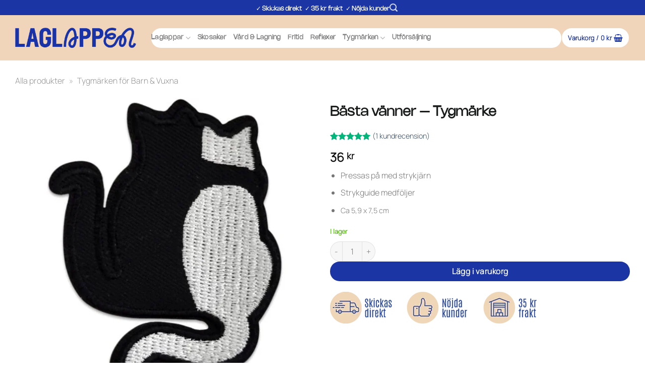

--- FILE ---
content_type: text/html; charset=UTF-8
request_url: https://laglappen.se/produkt/basta-vanner/?prl_track=4_63151_30c336a_65515_5614
body_size: 35745
content:
<!DOCTYPE html><html lang="sv-SE" class="loading-site no-js"><head><script data-no-optimize="1">var litespeed_docref=sessionStorage.getItem("litespeed_docref");litespeed_docref&&(Object.defineProperty(document,"referrer",{get:function(){return litespeed_docref}}),sessionStorage.removeItem("litespeed_docref"));</script> <meta charset="UTF-8" /><link rel="profile" href="http://gmpg.org/xfn/11" /><link rel="pingback" href="https://laglappen.se/xmlrpc.php" /> <script type="litespeed/javascript">(function(html){html.className=html.className.replace(/\bno-js\b/,'js')})(document.documentElement)</script> <meta name='robots' content='index, follow, max-image-preview:large, max-snippet:-1, max-video-preview:-1' /><style>img:is([sizes="auto" i], [sizes^="auto," i]) { contain-intrinsic-size: 3000px 1500px }</style> <script data-cfasync="false" data-pagespeed-no-defer>var gtm4wp_datalayer_name = "dataLayer";
	var dataLayer = dataLayer || [];
	const gtm4wp_use_sku_instead = false;
	const gtm4wp_currency = 'SEK';
	const gtm4wp_product_per_impression = 10;
	const gtm4wp_clear_ecommerce = false;
	const gtm4wp_datalayer_max_timeout = 2000;</script> <meta name="viewport" content="width=device-width, initial-scale=1" /><title>Bästa vänner - Tygmärke - Laglappen.se</title><meta name="description" content="Broderat tygmärke med storleken 5,9 x 7,5 cm. Bästa vänner är ett sött motiv föreställande ett par katter i olika färger" /><link rel="canonical" href="https://laglappen.se/produkt/basta-vanner/" /><meta property="og:locale" content="sv_SE" /><meta property="og:type" content="article" /><meta property="og:title" content="Bästa vänner - Tygmärke - Laglappen.se" /><meta property="og:description" content="Broderat tygmärke med storleken 5,9 x 7,5 cm. Bästa vänner är ett sött motiv föreställande ett par katter i olika färger" /><meta property="og:url" content="https://laglappen.se/produkt/basta-vanner/" /><meta property="og:site_name" content="Laglappen.se" /><meta property="article:publisher" content="https://facebook.com/laglappen.se" /><meta property="article:modified_time" content="2025-11-30T22:36:06+00:00" /><meta property="og:image" content="https://laglappen.se/wp-content/uploads/2022/05/bästa-vänner-tygmärke.jpg" /><meta property="og:image:width" content="800" /><meta property="og:image:height" content="800" /><meta property="og:image:type" content="image/jpeg" /><meta name="twitter:card" content="summary_large_image" /><meta name="twitter:label1" content="Beräknad lästid" /><meta name="twitter:data1" content="1 minut" /> <script type="application/ld+json" class="yoast-schema-graph">{"@context":"https://schema.org","@graph":[{"@type":"WebPage","@id":"https://laglappen.se/produkt/basta-vanner/","url":"https://laglappen.se/produkt/basta-vanner/","name":"Bästa vänner - Tygmärke - Laglappen.se","isPartOf":{"@id":"https://laglappen.se/#website"},"primaryImageOfPage":{"@id":"https://laglappen.se/produkt/basta-vanner/#primaryimage"},"image":{"@id":"https://laglappen.se/produkt/basta-vanner/#primaryimage"},"thumbnailUrl":"https://laglappen.se/wp-content/uploads/2022/05/bästa-vänner-tygmärke.jpg","datePublished":"2022-05-12T10:54:26+00:00","dateModified":"2025-11-30T22:36:06+00:00","description":"Broderat tygmärke med storleken 5,9 x 7,5 cm. Bästa vänner är ett sött motiv föreställande ett par katter i olika färger","breadcrumb":{"@id":"https://laglappen.se/produkt/basta-vanner/#breadcrumb"},"inLanguage":"sv-SE","potentialAction":[{"@type":"ReadAction","target":["https://laglappen.se/produkt/basta-vanner/"]}]},{"@type":"ImageObject","inLanguage":"sv-SE","@id":"https://laglappen.se/produkt/basta-vanner/#primaryimage","url":"https://laglappen.se/wp-content/uploads/2022/05/bästa-vänner-tygmärke.jpg","contentUrl":"https://laglappen.se/wp-content/uploads/2022/05/bästa-vänner-tygmärke.jpg","width":800,"height":800,"caption":"tygmärke svart-vit katter"},{"@type":"BreadcrumbList","@id":"https://laglappen.se/produkt/basta-vanner/#breadcrumb","itemListElement":[{"@type":"ListItem","position":1,"name":"Alla produkter","item":"https://laglappen.se/sida/alla-laglappar/"},{"@type":"ListItem","position":2,"name":"Tygmärken för Barn &amp; Vuxna"}]},{"@type":"WebSite","@id":"https://laglappen.se/#website","url":"https://laglappen.se/","name":"Laglappen.se","description":"Laga kläder, skor &amp; prylar som ett proffs, fast hemma!","publisher":{"@id":"https://laglappen.se/#organization"},"potentialAction":[{"@type":"SearchAction","target":{"@type":"EntryPoint","urlTemplate":"https://laglappen.se/?s={search_term_string}"},"query-input":{"@type":"PropertyValueSpecification","valueRequired":true,"valueName":"search_term_string"}}],"inLanguage":"sv-SE"},{"@type":"Organization","@id":"https://laglappen.se/#organization","name":"Laglappen.se","url":"https://laglappen.se/","logo":{"@type":"ImageObject","inLanguage":"sv-SE","@id":"https://laglappen.se/#/schema/logo/image/","url":"https://laglappen.se/wp-content/uploads/2024/04/laglappen-symbol-800x800-1.png","contentUrl":"https://laglappen.se/wp-content/uploads/2024/04/laglappen-symbol-800x800-1.png","width":800,"height":800,"caption":"Laglappen.se"},"image":{"@id":"https://laglappen.se/#/schema/logo/image/"},"sameAs":["https://facebook.com/laglappen.se","https://instagram.com/laglappen.se","https://www.youtube.com/channel/UCcveFo211OalYOzkHbHdDRQ"]}]}</script> <link rel='dns-prefetch' href='//omnisnippet1.com' /><link rel='prefetch' href='https://laglappen.se/wp-content/themes/flatsome/assets/js/flatsome.js?ver=22889b626eb7ec03b5a4' /><link rel='prefetch' href='https://laglappen.se/wp-content/themes/flatsome/assets/js/chunk.slider.js?ver=3.20.1' /><link rel='prefetch' href='https://laglappen.se/wp-content/themes/flatsome/assets/js/chunk.popups.js?ver=3.20.1' /><link rel='prefetch' href='https://laglappen.se/wp-content/themes/flatsome/assets/js/chunk.tooltips.js?ver=3.20.1' /><link rel='prefetch' href='https://laglappen.se/wp-content/themes/flatsome/assets/js/woocommerce.js?ver=1c9be63d628ff7c3ff4c' /><link rel="alternate" type="application/rss+xml" title="Laglappen.se &raquo; Webbflöde" href="https://laglappen.se/feed/" /><link rel="alternate" type="application/rss+xml" title="Laglappen.se &raquo; Kommentarsflöde" href="https://laglappen.se/comments/feed/" /><link rel="alternate" type="application/rss+xml" title="Laglappen.se &raquo; Kommentarsflöde för Bästa vänner &#8211; Tygmärke" href="https://laglappen.se/produkt/basta-vanner/feed/" /><style id="litespeed-ccss">:root{--wp-admin-theme-color:#007cba;--wp-admin-theme-color--rgb:0,124,186;--wp-admin-theme-color-darker-10:#006ba1;--wp-admin-theme-color-darker-10--rgb:0,107,161;--wp-admin-theme-color-darker-20:#005a87;--wp-admin-theme-color-darker-20--rgb:0,90,135;--wp-admin-border-width-focus:2px;--wp-block-synced-color:#7a00df;--wp-block-synced-color--rgb:122,0,223;--wp-bound-block-color:var(--wp-block-synced-color)}:root{--wp--preset--font-size--normal:16px;--wp--preset--font-size--huge:42px}.screen-reader-text{border:0;clip-path:inset(50%);height:1px;margin:-1px;overflow:hidden;padding:0;position:absolute;width:1px;word-wrap:normal!important}html :where(img[class*=wp-image-]){height:auto;max-width:100%}.cr-ajax-reviews-review-form .cr-review-form-wrap{display:block}.cr-ajax-reviews-review-form .cr-review-form-wrap .cr-review-form-nav{display:flex;justify-content:space-between;border-top:1px solid #E5E9EB;border-bottom:1px solid #E5E9EB;height:50px}.cr-ajax-reviews-review-form .cr-review-form-wrap .cr-review-form-nav .cr-nav-left,.cr-ajax-reviews-review-form .cr-review-form-wrap .cr-review-form-nav .cr-nav-right{display:flex;align-items:center}.cr-ajax-reviews-review-form .cr-review-form-wrap .cr-review-form-nav .cr-nav-left svg{margin:0 5px 0 0}.cr-ajax-reviews-review-form .cr-review-form-wrap .cr-review-form-nav .cr-nav-left span{font-size:16px;color:#0E252C}.cr-ajax-reviews-review-form .cr-review-form-not-logged-in{max-width:500px;margin:0 auto;display:none;position:relative;padding:40px 0}.cr-ajax-reviews-review-form .cr-review-form-not-logged-in{display:flex;flex-direction:column;align-items:center}.cr-ajax-reviews-review-form .cr-review-form-not-logged-in span{padding:0 0 20px 0}@keyframes pulse{0%{fill:#FFF}50%{fill:#A9A9A9}100%{fill:#FFF}}.cr-pswp{display:none}.cr-show-more-review-spinner{display:block;margin:20px auto;background:url(/wp-content/plugins/customer-reviews-woocommerce/img/spinner-2x.gif)no-repeat;background-size:20px 20px;width:20px;height:20px}#reviews.cr-reviews-ajax-reviews .cr-ajax-search{display:flex;padding:0;margin:24px 0;width:100%}#reviews.cr-reviews-ajax-reviews .cr-ajax-search div{position:relative;flex-grow:1}#reviews.cr-reviews-ajax-reviews .cr-input-text,.cr-ajax-search input[type="text"]{border:1px solid;border-radius:4px 4px 4px 4px;border-color:#ADB1B8 #A2A6AC #8D9096;background-color:#fff;padding:3px 10px;padding-left:calc(1.5em + .75rem);padding-right:1.8em;width:100%;line-height:1.5em;margin:0;font-size:1em;box-sizing:border-box}#reviews.cr-reviews-ajax-reviews .cr-ajax-search .cr-ajax-search-icon,.cr-ajax-search .cr-ajax-search-icon{position:absolute;display:inline-block;top:50%;left:9px;transform:translateY(-50%);width:1.1em;height:1.1em}.cr-ajax-search input[type="text"]{border:1px solid;border-radius:4px 4px 4px 4px;border-color:#ADB1B8 #A2A6AC #8D9096;background-color:#fff;color:#898F92;padding:3px 10px;padding-left:calc(1.5em + .75rem);padding-right:1.5em;width:100%;margin:0;font-size:1em;box-shadow:none;outline:none}.cr-ajax-search input[type="text"]{height:42px}#reviews.cr-reviews-ajax-reviews .cr-clear-input{display:none;position:absolute;margin-left:-1.7em;margin-top:-8px;height:16px;top:50%;right:8px}#reviews.cr-reviews-ajax-reviews .cr-clear-input svg{display:block;height:16px}.cr-ajax-reviews-review-form{display:none}.woocommerce form .form-row .required{visibility:visible}button.pswp__button{box-shadow:none!important;background-image:url(/wp-content/plugins/woocommerce/assets/css/photoswipe/default-skin/default-skin.png)!important}button.pswp__button,button.pswp__button--arrow--left::before,button.pswp__button--arrow--right::before{background-color:transparent!important}button.pswp__button--arrow--left,button.pswp__button--arrow--right{background-image:none!important}.pswp{display:none;position:absolute;width:100%;height:100%;left:0;top:0;overflow:hidden;-ms-touch-action:none;touch-action:none;z-index:1500;-webkit-text-size-adjust:100%;-webkit-backface-visibility:hidden;outline:0}.pswp *{-webkit-box-sizing:border-box;box-sizing:border-box}.pswp__bg{position:absolute;left:0;top:0;width:100%;height:100%;background:#000;opacity:0;-webkit-transform:translateZ(0);transform:translateZ(0);-webkit-backface-visibility:hidden;will-change:opacity}.pswp__scroll-wrap{position:absolute;left:0;top:0;width:100%;height:100%;overflow:hidden}.pswp__container{-ms-touch-action:none;touch-action:none;position:absolute;left:0;right:0;top:0;bottom:0}.pswp__container{-webkit-touch-callout:none}.pswp__bg{will-change:opacity}.pswp__container{-webkit-backface-visibility:hidden}.pswp__item{position:absolute;left:0;right:0;top:0;bottom:0;overflow:hidden}.pswp__button{width:44px;height:44px;position:relative;background:0 0;overflow:visible;-webkit-appearance:none;display:block;border:0;padding:0;margin:0;float:left;opacity:.75;-webkit-box-shadow:none;box-shadow:none}.pswp__button::-moz-focus-inner{padding:0;border:0}.pswp__button,.pswp__button--arrow--left:before,.pswp__button--arrow--right:before{background:url(/wp-content/plugins/woocommerce/assets/css/photoswipe/default-skin/default-skin.png)0 0 no-repeat;background-size:264px 88px;width:44px;height:44px}.pswp__button--close{background-position:0-44px}.pswp__button--share{background-position:-44px -44px}.pswp__button--fs{display:none}.pswp__button--zoom{display:none;background-position:-88px 0}.pswp__button--arrow--left,.pswp__button--arrow--right{background:0 0;top:50%;margin-top:-50px;width:70px;height:100px;position:absolute}.pswp__button--arrow--left{left:0}.pswp__button--arrow--right{right:0}.pswp__button--arrow--left:before,.pswp__button--arrow--right:before{content:"";top:35px;background-color:rgb(0 0 0/.3);height:30px;width:32px;position:absolute}.pswp__button--arrow--left:before{left:6px;background-position:-138px -44px}.pswp__button--arrow--right:before{right:6px;background-position:-94px -44px}.pswp__share-modal{display:block;background:rgb(0 0 0/.5);width:100%;height:100%;top:0;left:0;padding:10px;position:absolute;z-index:1600;opacity:0;-webkit-backface-visibility:hidden;will-change:opacity}.pswp__share-modal--hidden{display:none}.pswp__share-tooltip{z-index:1620;position:absolute;background:#fff;top:56px;border-radius:2px;display:block;width:auto;right:44px;-webkit-box-shadow:0 2px 5px rgb(0 0 0/.25);box-shadow:0 2px 5px rgb(0 0 0/.25);-webkit-transform:translateY(6px);-ms-transform:translateY(6px);transform:translateY(6px);-webkit-backface-visibility:hidden;will-change:transform}.pswp__counter{position:relative;left:0;top:0;height:44px;font-size:13px;line-height:44px;color:#fff;opacity:.75;padding:0 10px;margin-inline-end:auto}.pswp__caption{position:absolute;left:0;bottom:0;width:100%;min-height:44px}.pswp__caption__center{text-align:left;max-width:420px;margin:0 auto;font-size:13px;padding:10px;line-height:20px;color:#ccc}.pswp__preloader{width:44px;height:44px;position:absolute;top:0;left:50%;margin-left:-22px;opacity:0;will-change:opacity;direction:ltr}.pswp__preloader__icn{width:20px;height:20px;margin:12px}@media screen and (max-width:1024px){.pswp__preloader{position:relative;left:auto;top:auto;margin:0;float:right}}.pswp__ui{-webkit-font-smoothing:auto;visibility:visible;opacity:1;z-index:1550}.pswp__top-bar{position:absolute;left:0;top:0;height:44px;width:100%;display:flex;justify-content:flex-end}.pswp__caption,.pswp__top-bar{-webkit-backface-visibility:hidden;will-change:opacity}.pswp__caption,.pswp__top-bar{background-color:rgb(0 0 0/.5)}.pswp__ui--hidden .pswp__button--arrow--left,.pswp__ui--hidden .pswp__button--arrow--right,.pswp__ui--hidden .pswp__caption,.pswp__ui--hidden .pswp__top-bar{opacity:.001}html{-ms-text-size-adjust:100%;-webkit-text-size-adjust:100%;font-family:sans-serif}body{margin:0}aside,header,main,nav{display:block}a{background-color:#fff0}b,strong{font-weight:inherit;font-weight:bolder}img{border-style:none}svg:not(:root){overflow:hidden}button,input{font:inherit}button,input{overflow:visible}button{text-transform:none}[type=submit],button,html [type=button]{-webkit-appearance:button}button::-moz-focus-inner,input::-moz-focus-inner{border:0;padding:0}button:-moz-focusring,input:-moz-focusring{outline:1px dotted ButtonText}[type=checkbox]{box-sizing:border-box;padding:0}[type=number]::-webkit-inner-spin-button,[type=number]::-webkit-outer-spin-button{height:auto}[type=search]{-webkit-appearance:textfield}[type=search]::-webkit-search-cancel-button,[type=search]::-webkit-search-decoration{-webkit-appearance:none}*,:after,:before,html{box-sizing:border-box}html{background-attachment:fixed}body{-webkit-font-smoothing:antialiased;-moz-osx-font-smoothing:grayscale;color:#777}img{display:inline-block;height:auto;max-width:100%;vertical-align:middle}a,button,input{touch-action:manipulation}.col{margin:0;padding:0 15px 30px;position:relative;width:100%}.col-fit{flex:1}.col-inner{background-position:50% 50%;background-repeat:no-repeat;background-size:cover;flex:1 0 auto;margin-left:auto;margin-right:auto;position:relative;width:100%}@media screen and (min-width:850px){.col:first-child .col-inner{margin-left:auto;margin-right:0}.col+.col .col-inner{margin-left:0;margin-right:auto}}@media screen and (max-width:849px){.col{padding-bottom:30px}}.align-equal>.col{display:flex}.align-center{justify-content:center!important}.small-2{flex-basis:16.6666666667%;max-width:16.6666666667%}.small-6{flex-basis:50%;max-width:50%}.small-12{flex-basis:100%;max-width:100%}@media screen and (min-width:550px){.medium-2{flex-basis:16.6666666667%;max-width:16.6666666667%}.medium-3{flex-basis:25%;max-width:25%}.medium-4{flex-basis:33.3333333333%;max-width:33.3333333333%}.medium-12{flex-basis:100%;max-width:100%}}@media screen and (min-width:850px){.large-2{flex-basis:16.6666666667%;max-width:16.6666666667%}.large-3{flex-basis:25%;max-width:25%}.large-4{flex-basis:33.3333333333%;max-width:33.3333333333%}.large-5{flex-basis:41.6666666667%;max-width:41.6666666667%}.large-6{flex-basis:50%;max-width:50%}.large-8{flex-basis:66.6666666667%;max-width:66.6666666667%}.large-10{flex-basis:83.3333333333%;max-width:83.3333333333%}}.container,.row{margin-left:auto;margin-right:auto;width:100%}.container{padding-left:15px;padding-right:15px}.container,.row{max-width:1080px}.row.row-collapse{max-width:1050px}.flex-row{align-items:center;display:flex;flex-flow:row nowrap;justify-content:space-between;width:100%}.flex-row-col{display:flex;flex-direction:column;justify-content:flex-start}.text-center .flex-row{justify-content:center}.header .flex-row{height:100%}.flex-col{max-height:100%}.flex-grow{-ms-flex-negative:1;-ms-flex-preferred-size:auto!important;flex:1}.flex-center{margin:0 auto}.flex-left{margin-right:auto}.flex-right{margin-left:auto}.flex-has-center>.flex-row>.flex-col:not(.flex-center){flex:1}@media (max-width:849px){.medium-flex-wrap{flex-flow:column wrap}.medium-flex-wrap .flex-col{flex-grow:0;padding-bottom:5px;padding-top:5px;width:100%}}@media (-ms-high-contrast:none){.nav>li>a>i{top:-1px}}.row{display:flex;flex-flow:row wrap;width:100%}.row>div:not(.col):not([class^=col-]):not([class*=" col-"]){width:100%!important}.container .row:not(.row-collapse),.row .row:not(.row-collapse){margin-left:-15px;margin-right:-15px;padding-left:0;padding-right:0;width:auto}.row-collapse{padding:0}.row-collapse>.col{padding:0!important}.nav-dropdown{background-color:#fff;color:#777;display:table;left:-99999px;margin:0;max-height:0;min-width:260px;opacity:0;padding:20px 0;position:absolute;text-align:left;visibility:hidden;z-index:9}.nav-dropdown:after{clear:both;content:"";display:block;height:0;visibility:hidden}.nav-dropdown li{display:block;margin:0;vertical-align:top}.nav-dropdown>li.html{min-width:260px}.nav-dropdown>li>a{display:block;line-height:1.3;padding:10px 20px;width:auto}.nav-dropdown>li:last-child:not(.nav-dropdown-col)>a{border-bottom:0!important}.nav-dropdown.nav-dropdown-bold>li>a{border-radius:10px;margin:0 10px;padding-left:10px;padding-right:5px}.nav-dropdown.nav-dropdown-bold li.html{padding:0 20px 10px}.nav-dropdown-has-arrow li.has-dropdown:after,.nav-dropdown-has-arrow li.has-dropdown:before{border:solid #fff0;bottom:-2px;content:"";height:0;left:50%;opacity:0;position:absolute;width:0;z-index:10}.nav-dropdown-has-arrow li.has-dropdown:after{border-color:#fff0 #fff0 #fff;border-width:8px;margin-left:-8px}.nav-dropdown-has-arrow li.has-dropdown:before{border-width:11px;margin-left:-11px;z-index:-999}.nav p{margin:0;padding-bottom:0}.nav,.nav ul:not(.nav-dropdown){margin:0;padding:0}.nav{align-items:center;display:flex;flex-flow:row wrap;width:100%}.nav,.nav>li{position:relative}.nav>li{display:inline-block;list-style:none;margin:0 7px;padding:0}.nav>li>a{align-items:center;display:inline-flex;flex-wrap:wrap;padding:10px 0}.nav.nav-small>li>a{font-weight:400;padding-bottom:5px;padding-top:5px;vertical-align:top}.nav-small.nav>li.html{font-size:.75em}.nav-center{justify-content:center}.nav-left{justify-content:flex-start}.nav-right{justify-content:flex-end}@media (max-width:849px){.medium-nav-center{justify-content:center}}.nav-dropdown>li>a,.nav>li>a{color:hsl(0 0% 40%/.85)}.nav-dropdown>li>a{display:block}.nav li:first-child{margin-left:0!important}.nav li:last-child{margin-right:0!important}.nav-uppercase>li>a{font-weight:bolder;letter-spacing:.02em;text-transform:uppercase}@media (min-width:850px){.nav-divided>li{margin:0 .7em}}.nav-line-bottom>li>a:before{background-color:var(--fs-color-primary);content:" ";height:3px;left:50%;opacity:0;position:absolute;top:0;transform:translateX(-50%);width:100%}.nav-line-bottom>li:after,.nav-line-bottom>li:before{display:none}.nav-line-bottom>li>a:before{bottom:0;top:auto}.nav.nav-vertical{flex-flow:column}.nav.nav-vertical li{list-style:none;margin:0;width:100%}.nav-vertical li li{font-size:1em;padding-left:.5em}.nav-vertical>li{align-items:center;display:flex;flex-flow:row wrap}.nav-vertical>li ul{width:100%}.nav-vertical>li>a,.nav-vertical>li>ul>li a{align-items:center;display:flex;flex-grow:1;width:auto}.nav-vertical>li>ul li a{color:#666}.nav-vertical>li>ul{margin:0 0 2em;padding-left:1em}.nav .children{left:-99999px;opacity:0;position:fixed;transform:translateX(-10px)}@media (prefers-reduced-motion){.nav .children{opacity:1;transform:none}}.nav-sidebar.nav-vertical>li+li{border-top:1px solid #ececec}.nav-vertical>li+li{border-top:1px solid #ececec}.text-center .nav-vertical li{border:0}.text-center .nav-vertical li li{padding-left:0}.badge-container{margin:30px 0 0}.button,button,input[type=button]{background-color:#fff0;border:1px solid #fff0;border-radius:0;box-sizing:border-box;color:currentColor;display:inline-block;font-size:.97em;font-weight:bolder;letter-spacing:.03em;line-height:2.4em;margin-right:1em;margin-top:0;max-width:100%;min-height:2.5em;padding:0 1.2em;position:relative;text-align:center;text-decoration:none;text-rendering:optimizeLegibility;text-shadow:none;text-transform:uppercase;vertical-align:middle}.button span{display:inline-block;line-height:1.6}.button,input[type=button].button{background-color:var(--fs-color-primary);border-color:rgb(0 0 0/.05);color:#fff}.is-form,input[type=button].is-form{background-color:#f9f9f9;border:1px solid #ddd;color:#666;font-weight:400;overflow:hidden;position:relative;text-shadow:1px 1px 1px #fff;text-transform:none}.dark .button{color:#fff}.primary{background-color:var(--fs-color-primary)}.button.alt,.secondary{background-color:var(--fs-color-secondary)}.text-center .button:first-of-type{margin-left:0!important}.text-center .button:last-of-type{margin-right:0!important}.header-button{display:inline-block}.header-button .button{margin:0}.flex-col .button,.flex-col button,.flex-col input{margin-bottom:0}.is-divider{background-color:rgb(0 0 0/.1);display:block;height:3px;margin:1em 0;max-width:30px;width:100%}.widget .is-divider{margin-top:.66em}form{margin-bottom:0}input[type=number],input[type=password],input[type=search],input[type=text]{background-color:#fff;border:1px solid #ddd;border-radius:0;box-shadow:inset 0 1px 2px rgb(0 0 0/.1);box-sizing:border-box;color:#333;font-size:.97em;height:2.507em;max-width:100%;padding:0 .75em;vertical-align:middle;width:100%}@media (max-width:849px){input[type=number],input[type=password],input[type=search],input[type=text]{font-size:1rem}}input[type=number],input[type=search],input[type=text]{-webkit-appearance:none;-moz-appearance:none;appearance:none}label{display:block;font-size:.9em;font-weight:700;margin-bottom:.4em}input[type=checkbox]{display:inline;font-size:16px;margin-right:10px}.form-flat input:not([type=submit]){background-color:rgb(0 0 0/.03);border-color:rgb(0 0 0/.09);border-radius:99px;box-shadow:none;color:currentColor!important}.form-flat button,.form-flat input{border-radius:99px}.form-flat .flex-row .flex-col{padding-right:4px}.dark .form-flat input:not([type=submit]),.nav-dark .form-flat input:not([type=submit]){background-color:hsl(0 0% 100%/.2)!important;border-color:hsl(0 0% 100%/.09);color:#fff}.dark .form-flat input::-webkit-input-placeholder,.nav-dark .form-flat input::-webkit-input-placeholder{color:#fff}.form-flat .button.icon{background-color:transparent!important;border-color:transparent!important;box-shadow:none;color:currentColor!important}i[class^=icon-]{speak:none!important;display:inline-block;font-display:block;font-family:fl-icons!important;font-style:normal!important;font-variant:normal!important;font-weight:400!important;line-height:1.2;margin:0;padding:0;position:relative;text-transform:none!important}.button i,button i{top:-1.5px;vertical-align:middle}.button.icon{display:inline-block;margin-left:.12em;margin-right:.12em;min-width:2.5em;padding-left:.6em;padding-right:.6em}.button.icon i{font-size:1.2em}.button.icon.is-small{border-width:1px}.button.icon.is-small i{top:-1px}.button.icon.circle{padding-left:0;padding-right:0}.button.icon.circle>span{margin:0 8px}.button.icon.circle>span+i{margin-left:-4px}.button.icon.circle>i{margin:0 8px}.button.icon.circle>i:only-child{margin:0}.nav>li>a>i{font-size:20px;vertical-align:middle}.nav-small>li>a>i{font-size:1em}.nav>li>a>i.icon-search{font-size:1.2em}.nav>li>a>i.icon-menu{font-size:1.9em}.nav>li.has-icon>a>i{min-width:1em}.has-dropdown .icon-angle-down{font-size:16px;margin-left:.2em;opacity:.6}[data-icon-label]{position:relative}[data-icon-label="0"]:after{display:none}[data-icon-label]:after{background-color:var(--fs-color-secondary);border-radius:99px;box-shadow:1px 1px 3px 0 rgb(0 0 0/.3);color:#fff;content:attr(data-icon-label);font-family:Arial,Sans-serif!important;font-size:11px;font-style:normal;font-weight:bolder;height:17px;letter-spacing:-.5px;line-height:17px;min-width:17px;opacity:.9;padding-left:2px;padding-right:2px;position:absolute;right:-10px;text-align:center;top:-10px;z-index:1}.button [data-icon-label]:after{right:-12px;top:-12px}img{opacity:1}.image-tools{padding:10px;position:absolute}.image-tools.bottom.left{padding-right:0;padding-top:0}.image-tools.top.right{padding-bottom:0;padding-left:0}@media only screen and (max-device-width:1024px){.image-tools{opacity:1!important;padding:5px}}.lightbox-content{background-color:#fff;box-shadow:3px 3px 20px 0 rgb(0 0 0/.15);margin:0 auto;max-width:875px;position:relative}.lightbox-content .lightbox-inner{padding:30px 20px}.pswp__bg{background-color:rgb(0 0 0/.6)}@media (min-width:549px){.pswp__top-bar{background-color:transparent!important}}.pswp__item{opacity:0}.pswp__caption__center{text-align:center}.mfp-hide{display:none!important}td,th{border-bottom:1px solid #ececec;font-size:.9em;line-height:1.3;padding:.5em;text-align:left}td{color:#666}th:first-child{padding-left:0}td:last-child{padding-right:0}label{color:#222}.slider{position:relative;scrollbar-width:none}.slider:not(.flickity-enabled){-ms-overflow-style:-ms-autohiding-scrollbar;overflow-x:scroll;overflow-y:hidden;white-space:nowrap;width:auto}.slider::-webkit-scrollbar{height:0!important;width:0!important}.slider:not(.flickity-enabled)>*{display:inline-block!important;vertical-align:top;white-space:normal!important}.slider>div:not(.col){width:100%}a{color:var(--fs-experimental-link-color);text-decoration:none}ul{list-style:disc}ul{margin-top:0;padding:0}ul ul{margin:1.5em 0 1.5em 3em}li{margin-bottom:.6em}.entry-summary ul li{margin-left:1.3em}.button,button,input{margin-bottom:1em}form,p,ul{margin-bottom:1.3em}form p{margin-bottom:.5em}body{line-height:1.6}h1,h3,h4,h5{color:#555;margin-bottom:.5em;margin-top:0;text-rendering:optimizeSpeed;width:100%}h1{font-size:1.7em}h1{line-height:1.3}h3{font-size:1.25em}h4{font-size:1.125em}h5{font-size:1em}@media (max-width:549px){h1{font-size:1.4em}h3,h4{font-size:1em}}p{margin-top:0}.uppercase,span.widget-title,th{letter-spacing:.05em;line-height:1.05;text-transform:uppercase}span.widget-title{font-size:1em;font-weight:600}.uppercase{line-height:1.2;text-transform:uppercase}.is-larger{font-size:1.3em}.is-large{font-size:1.15em}.is-small,.is-small.button{font-size:.8em}@media (max-width:549px){.is-larger{font-size:1.2em}.is-large{font-size:1em}}.nav>li>a{font-size:.8em}.nav>li.html{font-size:.85em}.container:after,.row:after{clear:both;content:"";display:table}@media (min-width:550px){.show-for-small{display:none!important}}@media (min-width:850px){.show-for-medium{display:none!important}}@media (max-width:849px){.hide-for-medium{display:none!important}.medium-text-center{float:none!important;text-align:center!important;width:100%!important}}.full-width{display:block;max-width:100%!important;padding-left:0!important;padding-right:0!important;width:100%!important}.mt{margin-top:30px}.mb-0{margin-bottom:0!important}.mb-half{margin-bottom:15px}.mb-half:last-child{margin-bottom:0}.pb{padding-bottom:30px}.pt{padding-top:30px}.pb-0{padding-bottom:0!important}.inner-padding{padding:30px}.text-left{text-align:left}.text-center{text-align:center}.text-center .is-divider,.text-center>div{margin-left:auto;margin-right:auto}.relative{position:relative!important}.absolute{position:absolute!important}.top{top:0}.right{right:0}.left{left:0}.bottom,.fill{bottom:0}.fill{height:100%;left:0;margin:0!important;padding:0!important;position:absolute;right:0;top:0}.circle{border-radius:999px!important;-o-object-fit:cover;object-fit:cover}.z-1{z-index:21}.z-3{z-index:23}.z-top{z-index:9995}.flex{display:flex}.no-scrollbar{-ms-overflow-style:-ms-autohiding-scrollbar;scrollbar-width:none}.no-scrollbar::-webkit-scrollbar{height:0!important;width:0!important}.screen-reader-text{clip:rect(1px,1px,1px,1px);height:1px;overflow:hidden;position:absolute!important;width:1px}@media (prefers-reduced-motion:no-preference){.nav-anim>li{opacity:0;transform:translateY(-15px)}}.show-on-hover{filter:blur(0);opacity:0}.dark{color:#f1f1f1}.dark label{color:#fff}.nav-dark .nav>li>a{color:hsl(0 0% 100%/.8)}.nav-dark .nav>li.html{color:#fff}:root{--flatsome-scroll-padding-top:calc(var(--flatsome--header--sticky-height, 0px) + var(--wp-admin--admin-bar--height, 0px))}html{overflow-x:hidden;scroll-padding-top:var(--flatsome-scroll-padding-top)}@supports (overflow:clip){body{overflow-x:clip}}#main,#wrapper{background-color:#fff;position:relative}.header,.header-wrapper{background-position:50%0;background-size:cover;position:relative;width:100%;z-index:1001}.header-bg-color{background-color:hsl(0 0% 100%/.9)}.header-top{align-items:center;display:flex;flex-wrap:no-wrap}.header-bg-color,.header-bg-image{background-position:50%0}.header-top{background-color:var(--fs-color-primary);min-height:20px;position:relative;z-index:11}.header-main{position:relative;z-index:10}.entry-content{padding-bottom:1.5em;padding-top:1.5em}img.size-full.alignnone{margin-bottom:2em}.widget{margin-bottom:1.5em}.widget ul{margin:0}.widget li{list-style:none}.widget>ul>li{list-style:none;margin:0;text-align:left}.widget>ul>li li{list-style:none}.widget>ul>li>a{display:inline-block;flex:1;padding:6px 0}.widget>ul>li:before{display:inline-block;font-family:fl-icons;margin-right:6px;opacity:.6}.widget>ul>li li>a{display:inline-block;font-size:.9em;padding:3px 0}.widget>ul>li+li{border-top:1px solid #ececec}.widget>ul>li ul{border-left:1px solid #ddd;display:none;margin:0 0 10px 3px;padding-left:15px;width:100%}.widget>ul>li ul li{border:0;margin:0}.widget .current-cat>a{color:#000;font-weight:bolder}.breadcrumbs{color:#222;font-weight:700;letter-spacing:0;padding:0}.breadcrumbs .divider{font-weight:300;margin:0 .3em;opacity:.35;position:relative;top:0}.breadcrumbs a{color:hsl(0 0% 40%/.7);font-weight:400}.breadcrumbs a:first-of-type{margin-left:0}html{background-color:#5b5b5b}.logo{line-height:1;margin:0}.logo a{color:var(--fs-color-primary);display:block;font-size:32px;font-weight:bolder;margin:0;text-decoration:none;text-transform:uppercase}.logo img{display:block;width:auto}.header-logo-dark{display:none!important}.logo-left .logo{margin-left:0;margin-right:30px}@media screen and (max-width:849px){.header-inner .nav{flex-wrap:nowrap}.medium-logo-center .flex-left{flex:1 1 0%;order:1}.medium-logo-center .logo{margin:0 15px;order:2;text-align:center}.medium-logo-center .logo img{margin:0 auto}.medium-logo-center .flex-right{flex:1 1 0%;order:3}}.page-title{position:relative}.page-title-inner{min-height:60px;padding-top:20px;position:relative}.searchform-wrapper form{margin-bottom:0}.searchform{position:relative}.searchform .button.icon{margin:0}.searchform .button.icon i{font-size:1.2em}.searchform-wrapper{width:100%}.searchform-wrapper.form-flat .flex-col:last-of-type{margin-left:-2.9em}@media (max-width:849px){.searchform-wrapper{font-size:1rem}}#search-lightbox{font-size:1.5em;margin:0 auto;max-width:600px}.icon-menu:before{content:""}.icon-shopping-basket:before{content:""}.icon-angle-down:before{content:""}.icon-search:before{content:""}.woocommerce-product-rating{position:relative;visibility:visible}.star-rating{-webkit-font-smoothing:antialiased;-moz-osx-font-smoothing:grayscale;display:block;font-family:fl-icons!important;font-size:16px;font-weight:400!important;height:1em;letter-spacing:0;line-height:1em;margin:.5em 0;overflow:hidden;position:relative;text-align:left;width:5.06em}.star-rating:before,.woocommerce-page .star-rating:before{color:var(--fs-color-secondary);content:"";float:left;left:0;position:absolute;top:0}.star-rating span{float:left;font-family:fl-icons!important;font-weight:400!important;height:10px;left:0;overflow:hidden;padding-top:1.5em;position:absolute;top:0;width:10px}.star-rating span:before{color:var(--fs-color-secondary);content:"";left:0;position:absolute;top:0}.star-rating--inline{display:inline-block;height:18px;vertical-align:middle}.woocommerce-review-link{font-size:90%}.widget_product_categories>ul>li{align-items:center;display:flex;flex-flow:row wrap}.woocommerce-form-login .button{margin-bottom:0}.form-row-wide{clear:both}.woocommerce-product-gallery .woocommerce-product-gallery__wrapper{margin:0}.woocommerce-form input[type=password]{padding:0 2em 0 .75em}#login-form-popup .woocommerce-form{margin-bottom:0}#login-form-popup:not(:has(.account-register-inner)){max-width:440px}#login-form-popup .account-container.lightbox-inner>.account-login-inner{padding-left:15px;padding-right:15px}.price{line-height:1}.product-info .price{font-size:1.5em;font-weight:bolder;margin:.5em 0}.price-wrapper .price{display:block}span.amount{color:#111;font-weight:700;white-space:nowrap}.header-cart-title span.amount{color:currentColor}.product-main{padding:40px 0}.page-title:not(.featured-title)+main .product-main{padding-top:15px}.product-info{padding-top:10px}.product-summary .woocommerce-Price-currencySymbol{display:inline-block;font-size:.75em;vertical-align:top}form.cart{display:flex;flex-wrap:wrap;gap:1em;width:100%}form.cart>*{flex:1 1 100%;margin:0}form.cart :where(.ux-quantity,.single_add_to_cart_button,.ux-buy-now-button){flex:0 0 auto}.product-info p.stock{font-size:.8em;font-weight:700;line-height:1.3;margin-bottom:1em}p.in-stock{color:var(--fs-color-success)}.product-gallery{padding-bottom:0!important}.product-gallery-slider img{width:100%}.product-section{border-top:1px solid #ececec}.quantity{display:inline-flex;opacity:1;vertical-align:top;white-space:nowrap}.quantity .button.minus{border-bottom-right-radius:0!important;border-right:0!important;border-top-right-radius:0!important}.quantity .button.plus{border-bottom-left-radius:0!important;border-left:0!important;border-top-left-radius:0!important}.quantity .minus,.quantity .plus{padding-left:.5em;padding-right:.5em}.quantity input{display:inline-block;margin:0;padding-left:0;padding-right:0;vertical-align:top}.quantity input[type=number]{-webkit-appearance:textfield;-moz-appearance:textfield;appearance:textfield;border-radius:0!important;font-size:1em;max-width:2.5em;text-align:center;width:2.5em}@media (max-width:549px){.quantity input[type=number]{width:2em}}.quantity input[type=number]::-webkit-inner-spin-button,.quantity input[type=number]::-webkit-outer-spin-button{-webkit-appearance:none;margin:0}.woocommerce-mini-cart__empty-message{text-align:center}.cart-popup-title>span{display:block;font-size:1.125em}.cart-popup-inner{display:flex;flex-direction:column;padding-bottom:0}.cart-popup-inner>:last-child{margin-bottom:30px}.cart-popup-inner .widget_shopping_cart{margin-bottom:0}.cart-popup-inner .widget_shopping_cart,.cart-popup-inner .widget_shopping_cart_content{display:flex;flex:1;flex-direction:column}@media (min-height:500px){.cart-popup-inner--sticky{min-height:calc(100vh - var(--wp-admin--admin-bar--height, 0px))}}.ux-mini-cart-empty{gap:30px;padding:15px 0}.ux-mini-cart-empty .woocommerce-mini-cart__empty-message{margin-bottom:0}.button.secondary{animation:pulse 1s infinite ease-in-out alternate}@keyframes pulse{from{transform:scale(1)}to{transform:scale(1.1)}}@media only screen and (min-width:900px){.nav-left{justify-content:flex-start;background-color:#fff;border-radius:20px;width:fit-content;padding-left:20px;padding-right:20px}.button.icon.circle{color:#1B35A5;background-color:#fff}.icon-shopping-basket:before{color:#1B35A5}.button.icon.is-small{border-width:4px;border-color:#fff}}button,.button{color:#FFEAD2}[data-icon-label]:after{background-color:#EE6145}.form-flat input:not([type=submit]){background-color:#fff;border-color:#fff}.nav-dark .nav>li>a{color:#FFEAD2}.nav-dropdown>li>a,.nav>li>a{color:#1B35A5}.nav-line-bottom>li>a:before{background-color:#EE6145}.uppercase{text-transform:none}.product-gallery-slider img{border-radius:15px}.woocommerce-product-attributes-item--weight{display:none}td,th{border-bottom:none}body{font-family:"Manrope",sans-serif}.nav>li>a{font-family:"Nohemi",sans-serif}h1,h3,h4,h5,.heading-font{font-family:"Nohemi",sans-serif}b,strong{font-family:Nohemi}:root{--primary-color:#1b35a5;--fs-color-primary:#1b35a5;--fs-color-secondary:#1b35a5;--fs-color-success:#60bb1f;--fs-color-alert:#ee6145;--fs-experimental-link-color:#191a1a;--fs-experimental-link-color-hover:#1b35a5}html{background-color:#ffffff!important}.container,.row{max-width:1250px}.row.row-collapse{max-width:1220px}.header-main{height:90px}#logo img{max-height:90px}#logo{width:240px}.header-top{min-height:30px}.header-bg-color{background-color:#f0d5bb}.header-main .nav>li>a{line-height:16px}@media (max-width:549px){.header-main{height:70px}#logo img{max-height:70px}}.nav-dropdown{border-radius:10px}.nav-dropdown{font-size:100%}.nav-dropdown-has-arrow li.has-dropdown:after{border-bottom-color:#fff}.nav .nav-dropdown{background-color:#fff}.header-top{background-color:#1b35a5!important}body{color:#191a1a}h1,h3,h4,h5,.heading-font{color:#191a1a}.breadcrumbs{text-transform:none}button,.button{text-transform:none}.nav>li>a{text-transform:none}span.widget-title{text-transform:none}.star-rating span:before,.star-rating:before,.woocommerce-page .star-rating:before{color:#00b67a}html{background-color:#1b35a5}.cr-ajax-search{display:none!important}#text-3949327119{text-align:left;color:#ffead2}#text-3949327119>*{color:#ffead2}#text-2824008894{text-align:left;color:#ffead2}#text-2824008894>*{color:#ffead2}#text-1670734963{text-align:left;color:#ffead2}#text-1670734963>*{color:#ffead2}#text-2081482116{line-height:1.35;text-align:left;color:#ffead2}#text-2081482116>*{color:#ffead2}#text-4035103299{line-height:3;text-align:left}#row-10853889>.col>.col-inner{padding:0 0 0 0}@media (min-width:550px){#row-10853889>.col>.col-inner{padding:0 0 0 100px}}.screen-reader-text{clip:rect(1px,1px,1px,1px);word-wrap:normal!important;border:0;clip-path:inset(50%);height:1px;margin:-1px;overflow:hidden;overflow-wrap:normal!important;padding:0;position:absolute!important;width:1px}.cr-trustbadgef{max-width:100%;overflow:hidden}.cr-trustbadgef .cr-trustbadge-border{border:1px solid #A3D8CD}.cr-badge{display:inline-block;padding:40px;font-family:"Open Sans",sans-serif;font-size:0;color:#1F1F1F;line-height:normal;position:relative;text-align:left;text-decoration:none;box-sizing:border-box;transform-origin:left;visibility:hidden}.cr-badge .badge__nowrap{white-space:nowrap}.cr-badge .badge__store{font-size:24px;font-weight:700;margin-bottom:12px;white-space:nowrap}.cr-badge .badge__stars{display:inline-block;margin-bottom:14px;margin-right:24px}.cr-badge .badge__star{display:inline-block;position:relative;width:36px;height:36px;margin-right:3px;background-size:cover}.cr-badge .badge__star-icon{position:absolute;top:0;left:0;width:100%;height:100%;background-size:cover;background-repeat:no-repeat}.cr-badge .rating{font-size:17px;white-space:nowrap}.cr-badge.badge_size_wide .rating{font-size:16px}.cr-badge.badge_size_wide{padding:20px;color:#6c6c6c}.cr-badge.badge_size_wide .badge__store{font-size:28px;margin-bottom:24px}.cr-badge .badge__info{position:relative}.cr-badge .badge__logo{position:absolute;top:0;left:0;width:60px;height:60px;background-image:url(/wp-content/plugins/customer-reviews-woocommerce/img/logo.svg);background-size:contain;background-repeat:no-repeat}.cr-badge .badge__reviews{font-size:16px;padding-left:70px;padding-top:15px}.cr-badge.badge_size_wide .badge__stars{margin-bottom:0;margin-right:10px;margin-left:20px;margin-top:0;vertical-align:middle}.cr-badge.badge_size_wide .badge__star{width:20px;height:20px}.cr-badge.badge_size_wide .rating{display:inline-block;padding-top:0;vertical-align:middle;margin-top:0;height:18px}.cr-badge .badge__link{position:absolute;width:100%;height:100%;top:0;left:0;z-index:1}.cr-badge.badge-vs{position:relative;color:#4d4d4d;padding:20px;display:inline-block;flex-flow:row nowrap;text-align:left;font-family:sans-serif;border-radius:15px}.cr-badge.badge-vs .cr-badge-vs-flex{display:flex;flex-direction:row}.cr-badge.badge-vs .badge__store{font-size:25px;font-weight:500;margin-bottom:5px;line-height:1.2;max-width:500px;text-overflow:ellipsis;overflow:hidden}.cr-badge.badge-vs .badge__logo{background-image:url(/wp-content/plugins/customer-reviews-woocommerce/img/logo-vs.svg);height:80px;width:80px;position:relative;display:inline-block;margin-right:20px;flex:0 0 auto}.cr-badge.badge-vs .badge__details{display:flex;flex-flow:row nowrap;align-items:center}.cr-badge.badge-vs .badge__rating-container{display:flex;flex-flow:column nowrap;justify-content:space-evenly;font-family:sans-serif;font-weight:400}.cr-badge.badge-vs .badge__rating-line{display:flex;flex-flow:row nowrap;justify-content:space-between}.cr-badge.badge-vs .badge__stars{margin:0;padding:0;display:flex;align-items:center}.cr-badge.badge-vs .badge__star{width:15px;height:15px;border-spacing:0;display:flex}.cr-badge.badge-vs .badge__star-icon--empty{background-image:url(/wp-content/plugins/customer-reviews-woocommerce/img/star-stroke.svg);background-position:left;border-spacing:0}.cr-badge.badge-vs .badge__star-icon--fill{background-image:url(/wp-content/plugins/customer-reviews-woocommerce/img/star-fill.svg);background-position:left;border-spacing:0}.cr-badge.badge-vs .badge__rating.rating{font-size:14px;line-height:1.5;justify-content:space-between;display:flex;flex:1 1 0%;margin:-1px 0 0;padding:0;height:20px}.cr-badge.badge-vs .badge__rating.rating span:last-child{padding-left:25px;font-weight:700}.cr-badge .badge__rating+.badge__stars{margin-left:15px}.cr-badge.badge-vs .badge__reviews{border-radius:30px;background-color:#F2F2F2;display:block;font-size:18px;line-height:1;padding:6px 25px 5px;margin-left:15px;border:1px solid #DFDFDF99}:root{--wp--preset--aspect-ratio--square:1;--wp--preset--aspect-ratio--4-3:4/3;--wp--preset--aspect-ratio--3-4:3/4;--wp--preset--aspect-ratio--3-2:3/2;--wp--preset--aspect-ratio--2-3:2/3;--wp--preset--aspect-ratio--16-9:16/9;--wp--preset--aspect-ratio--9-16:9/16;--wp--preset--color--black:#000000;--wp--preset--color--cyan-bluish-gray:#abb8c3;--wp--preset--color--white:#ffffff;--wp--preset--color--pale-pink:#f78da7;--wp--preset--color--vivid-red:#cf2e2e;--wp--preset--color--luminous-vivid-orange:#ff6900;--wp--preset--color--luminous-vivid-amber:#fcb900;--wp--preset--color--light-green-cyan:#7bdcb5;--wp--preset--color--vivid-green-cyan:#00d084;--wp--preset--color--pale-cyan-blue:#8ed1fc;--wp--preset--color--vivid-cyan-blue:#0693e3;--wp--preset--color--vivid-purple:#9b51e0;--wp--preset--color--primary:#1b35a5;--wp--preset--color--secondary:#1b35a5;--wp--preset--color--success:#60bb1f;--wp--preset--color--alert:#ee6145;--wp--preset--gradient--vivid-cyan-blue-to-vivid-purple:linear-gradient(135deg,rgba(6,147,227,1) 0%,rgb(155,81,224) 100%);--wp--preset--gradient--light-green-cyan-to-vivid-green-cyan:linear-gradient(135deg,rgb(122,220,180) 0%,rgb(0,208,130) 100%);--wp--preset--gradient--luminous-vivid-amber-to-luminous-vivid-orange:linear-gradient(135deg,rgba(252,185,0,1) 0%,rgba(255,105,0,1) 100%);--wp--preset--gradient--luminous-vivid-orange-to-vivid-red:linear-gradient(135deg,rgba(255,105,0,1) 0%,rgb(207,46,46) 100%);--wp--preset--gradient--very-light-gray-to-cyan-bluish-gray:linear-gradient(135deg,rgb(238,238,238) 0%,rgb(169,184,195) 100%);--wp--preset--gradient--cool-to-warm-spectrum:linear-gradient(135deg,rgb(74,234,220) 0%,rgb(151,120,209) 20%,rgb(207,42,186) 40%,rgb(238,44,130) 60%,rgb(251,105,98) 80%,rgb(254,248,76) 100%);--wp--preset--gradient--blush-light-purple:linear-gradient(135deg,rgb(255,206,236) 0%,rgb(152,150,240) 100%);--wp--preset--gradient--blush-bordeaux:linear-gradient(135deg,rgb(254,205,165) 0%,rgb(254,45,45) 50%,rgb(107,0,62) 100%);--wp--preset--gradient--luminous-dusk:linear-gradient(135deg,rgb(255,203,112) 0%,rgb(199,81,192) 50%,rgb(65,88,208) 100%);--wp--preset--gradient--pale-ocean:linear-gradient(135deg,rgb(255,245,203) 0%,rgb(182,227,212) 50%,rgb(51,167,181) 100%);--wp--preset--gradient--electric-grass:linear-gradient(135deg,rgb(202,248,128) 0%,rgb(113,206,126) 100%);--wp--preset--gradient--midnight:linear-gradient(135deg,rgb(2,3,129) 0%,rgb(40,116,252) 100%);--wp--preset--font-size--small:13px;--wp--preset--font-size--medium:20px;--wp--preset--font-size--large:36px;--wp--preset--font-size--x-large:42px;--wp--preset--spacing--20:0.44rem;--wp--preset--spacing--30:0.67rem;--wp--preset--spacing--40:1rem;--wp--preset--spacing--50:1.5rem;--wp--preset--spacing--60:2.25rem;--wp--preset--spacing--70:3.38rem;--wp--preset--spacing--80:5.06rem;--wp--preset--shadow--natural:6px 6px 9px rgba(0, 0, 0, 0.2);--wp--preset--shadow--deep:12px 12px 50px rgba(0, 0, 0, 0.4);--wp--preset--shadow--sharp:6px 6px 0px rgba(0, 0, 0, 0.2);--wp--preset--shadow--outlined:6px 6px 0px -3px rgba(255, 255, 255, 1), 6px 6px rgba(0, 0, 0, 1);--wp--preset--shadow--crisp:6px 6px 0px rgba(0, 0, 0, 1)}:where(body){margin:0}body{padding-top:0;padding-right:0;padding-bottom:0;padding-left:0}a:where(:not(.wp-element-button)){text-decoration:none}</style><link rel="preload" data-asynced="1" data-optimized="2" as="style" onload="this.onload=null;this.rel='stylesheet'" href="https://laglappen.se/wp-content/litespeed/ucss/ca1a1ba35a35697531c21bea007878c2.css?ver=ad1e9" /><script type="litespeed/javascript">!function(a){"use strict";var b=function(b,c,d){function e(a){return h.body?a():void setTimeout(function(){e(a)})}function f(){i.addEventListener&&i.removeEventListener("load",f),i.media=d||"all"}var g,h=a.document,i=h.createElement("link");if(c)g=c;else{var j=(h.body||h.getElementsByTagName("head")[0]).childNodes;g=j[j.length-1]}var k=h.styleSheets;i.rel="stylesheet",i.href=b,i.media="only x",e(function(){g.parentNode.insertBefore(i,c?g:g.nextSibling)});var l=function(a){for(var b=i.href,c=k.length;c--;)if(k[c].href===b)return a();setTimeout(function(){l(a)})};return i.addEventListener&&i.addEventListener("load",f),i.onloadcssdefined=l,l(f),i};"undefined"!=typeof exports?exports.loadCSS=b:a.loadCSS=b}("undefined"!=typeof global?global:this);!function(a){if(a.loadCSS){var b=loadCSS.relpreload={};if(b.support=function(){try{return a.document.createElement("link").relList.supports("preload")}catch(b){return!1}},b.poly=function(){for(var b=a.document.getElementsByTagName("link"),c=0;c<b.length;c++){var d=b[c];"preload"===d.rel&&"style"===d.getAttribute("as")&&(a.loadCSS(d.href,d,d.getAttribute("media")),d.rel=null)}},!b.support()){b.poly();var c=a.setInterval(b.poly,300);a.addEventListener&&a.addEventListener("load",function(){b.poly(),a.clearInterval(c)}),a.attachEvent&&a.attachEvent("onload",function(){a.clearInterval(c)})}}}(this);</script> <style id='cf-frontend-style-inline-css' type='text/css'>@font-face {
	font-family: 'Manrope';
	font-weight: 300;
	src: url('https://laglappen.se/wp-content/uploads/2024/02/Manrope-Light.ttf') format('truetype');
}
@font-face {
	font-family: 'Nohemi';
	font-weight: 300;
	src: url('https://laglappen.se/wp-content/uploads/2024/02/Nohemi-Light.otf') format('OpenType');
}
@font-face {
	font-family: 'Nohemi-Regular';
	font-weight: 400;
	src: url('https://laglappen.se/wp-content/uploads/2024/02/Nohemi-Regular.otf') format('OpenType');
}</style><style id='wp-block-library-inline-css' type='text/css'>:root{--wp-admin-theme-color:#007cba;--wp-admin-theme-color--rgb:0,124,186;--wp-admin-theme-color-darker-10:#006ba1;--wp-admin-theme-color-darker-10--rgb:0,107,161;--wp-admin-theme-color-darker-20:#005a87;--wp-admin-theme-color-darker-20--rgb:0,90,135;--wp-admin-border-width-focus:2px;--wp-block-synced-color:#7a00df;--wp-block-synced-color--rgb:122,0,223;--wp-bound-block-color:var(--wp-block-synced-color)}@media (min-resolution:192dpi){:root{--wp-admin-border-width-focus:1.5px}}.wp-element-button{cursor:pointer}:root{--wp--preset--font-size--normal:16px;--wp--preset--font-size--huge:42px}:root .has-very-light-gray-background-color{background-color:#eee}:root .has-very-dark-gray-background-color{background-color:#313131}:root .has-very-light-gray-color{color:#eee}:root .has-very-dark-gray-color{color:#313131}:root .has-vivid-green-cyan-to-vivid-cyan-blue-gradient-background{background:linear-gradient(135deg,#00d084,#0693e3)}:root .has-purple-crush-gradient-background{background:linear-gradient(135deg,#34e2e4,#4721fb 50%,#ab1dfe)}:root .has-hazy-dawn-gradient-background{background:linear-gradient(135deg,#faaca8,#dad0ec)}:root .has-subdued-olive-gradient-background{background:linear-gradient(135deg,#fafae1,#67a671)}:root .has-atomic-cream-gradient-background{background:linear-gradient(135deg,#fdd79a,#004a59)}:root .has-nightshade-gradient-background{background:linear-gradient(135deg,#330968,#31cdcf)}:root .has-midnight-gradient-background{background:linear-gradient(135deg,#020381,#2874fc)}.has-regular-font-size{font-size:1em}.has-larger-font-size{font-size:2.625em}.has-normal-font-size{font-size:var(--wp--preset--font-size--normal)}.has-huge-font-size{font-size:var(--wp--preset--font-size--huge)}.has-text-align-center{text-align:center}.has-text-align-left{text-align:left}.has-text-align-right{text-align:right}#end-resizable-editor-section{display:none}.aligncenter{clear:both}.items-justified-left{justify-content:flex-start}.items-justified-center{justify-content:center}.items-justified-right{justify-content:flex-end}.items-justified-space-between{justify-content:space-between}.screen-reader-text{border:0;clip-path:inset(50%);height:1px;margin:-1px;overflow:hidden;padding:0;position:absolute;width:1px;word-wrap:normal!important}.screen-reader-text:focus{background-color:#ddd;clip-path:none;color:#444;display:block;font-size:1em;height:auto;left:5px;line-height:normal;padding:15px 23px 14px;text-decoration:none;top:5px;width:auto;z-index:100000}html :where(.has-border-color){border-style:solid}html :where([style*=border-top-color]){border-top-style:solid}html :where([style*=border-right-color]){border-right-style:solid}html :where([style*=border-bottom-color]){border-bottom-style:solid}html :where([style*=border-left-color]){border-left-style:solid}html :where([style*=border-width]){border-style:solid}html :where([style*=border-top-width]){border-top-style:solid}html :where([style*=border-right-width]){border-right-style:solid}html :where([style*=border-bottom-width]){border-bottom-style:solid}html :where([style*=border-left-width]){border-left-style:solid}html :where(img[class*=wp-image-]){height:auto;max-width:100%}:where(figure){margin:0 0 1em}html :where(.is-position-sticky){--wp-admin--admin-bar--position-offset:var(--wp-admin--admin-bar--height,0px)}@media screen and (max-width:600px){html :where(.is-position-sticky){--wp-admin--admin-bar--position-offset:0px}}</style><style id='woocommerce-inline-inline-css' type='text/css'>.woocommerce form .form-row .required { visibility: visible; }</style><style id='flatsome-main-inline-css' type='text/css'>@font-face {
				font-family: "fl-icons";
				font-display: block;
				src: url(https://laglappen.se/wp-content/themes/flatsome/assets/css/icons/fl-icons.eot?v=3.20.1);
				src:
					url(https://laglappen.se/wp-content/themes/flatsome/assets/css/icons/fl-icons.eot#iefix?v=3.20.1) format("embedded-opentype"),
					url(https://laglappen.se/wp-content/themes/flatsome/assets/css/icons/fl-icons.woff2?v=3.20.1) format("woff2"),
					url(https://laglappen.se/wp-content/themes/flatsome/assets/css/icons/fl-icons.ttf?v=3.20.1) format("truetype"),
					url(https://laglappen.se/wp-content/themes/flatsome/assets/css/icons/fl-icons.woff?v=3.20.1) format("woff"),
					url(https://laglappen.se/wp-content/themes/flatsome/assets/css/icons/fl-icons.svg?v=3.20.1#fl-icons) format("svg");
			}</style> <script type="litespeed/javascript" data-src="https://laglappen.se/wp-includes/js/jquery/jquery.min.js" id="jquery-core-js"></script> <script id="wc-add-to-cart-js-extra" type="litespeed/javascript">var wc_add_to_cart_params={"ajax_url":"\/wp-admin\/admin-ajax.php","wc_ajax_url":"\/?wc-ajax=%%endpoint%%","i18n_view_cart":"Visa varukorg","cart_url":"https:\/\/laglappen.se\/varukorg\/","is_cart":"","cart_redirect_after_add":"no"}</script> <script id="wc-single-product-js-extra" type="litespeed/javascript">var wc_single_product_params={"i18n_required_rating_text":"V\u00e4lj ett betyg","i18n_rating_options":["1 av 5 stj\u00e4rnor","2 av 5 stj\u00e4rnor","3 av 5 stj\u00e4rnor","4 av 5 stj\u00e4rnor","5 av 5 stj\u00e4rnor"],"i18n_product_gallery_trigger_text":"Visa bildgalleri i fullsk\u00e4rm","review_rating_required":"yes","flexslider":{"rtl":!1,"animation":"slide","smoothHeight":!0,"directionNav":!1,"controlNav":"thumbnails","slideshow":!1,"animationSpeed":500,"animationLoop":!1,"allowOneSlide":!1},"zoom_enabled":"","zoom_options":[],"photoswipe_enabled":"","photoswipe_options":{"shareEl":!1,"closeOnScroll":!1,"history":!1,"hideAnimationDuration":0,"showAnimationDuration":0},"flexslider_enabled":""}</script> <link rel="https://api.w.org/" href="https://laglappen.se/wp-json/" /><link rel="alternate" title="JSON" type="application/json" href="https://laglappen.se/wp-json/wp/v2/product/65515" /><link rel="EditURI" type="application/rsd+xml" title="RSD" href="https://laglappen.se/xmlrpc.php?rsd" /><meta name="generator" content="WordPress 6.8.2" /><meta name="generator" content="WooCommerce 10.1.2" /><link rel='shortlink' href='https://laglappen.se/?p=65515' /><link rel="alternate" title="oEmbed (JSON)" type="application/json+oembed" href="https://laglappen.se/wp-json/oembed/1.0/embed?url=https%3A%2F%2Flaglappen.se%2Fprodukt%2Fbasta-vanner%2F" /><link rel="alternate" title="oEmbed (XML)" type="text/xml+oembed" href="https://laglappen.se/wp-json/oembed/1.0/embed?url=https%3A%2F%2Flaglappen.se%2Fprodukt%2Fbasta-vanner%2F&#038;format=xml" /><meta name="omnisend-site-verification" content="5fa7e69b4c7fa427bd7bac72"/> <script data-cfasync="false" data-pagespeed-no-defer>var dataLayer_content = {"pagePostType":"product","pagePostType2":"single-product","pagePostAuthor":"Laglappen.se","productRatingCounts":{"5":1},"productAverageRating":5,"productReviewCount":1,"productType":"simple","productIsVariable":0};
	dataLayer.push( dataLayer_content );</script> <script data-cfasync="false" data-pagespeed-no-defer>(function(w,d,s,l,i){w[l]=w[l]||[];w[l].push({'gtm.start':
new Date().getTime(),event:'gtm.js'});var f=d.getElementsByTagName(s)[0],
j=d.createElement(s),dl=l!='dataLayer'?'&l='+l:'';j.async=true;j.src=
'//www.googletagmanager.com/gtm.js?id='+i+dl;f.parentNode.insertBefore(j,f);
})(window,document,'script','dataLayer','GTM-PL48V6LN');</script> 	<noscript><style>.woocommerce-product-gallery{ opacity: 1 !important; }</style></noscript> <script  type="litespeed/javascript">!function(f,b,e,v,n,t,s){if(f.fbq)return;n=f.fbq=function(){n.callMethod?n.callMethod.apply(n,arguments):n.queue.push(arguments)};if(!f._fbq)f._fbq=n;n.push=n;n.loaded=!0;n.version='2.0';n.queue=[];t=b.createElement(e);t.async=!0;t.src=v;s=b.getElementsByTagName(e)[0];s.parentNode.insertBefore(t,s)}(window,document,'script','https://connect.facebook.net/en_US/fbevents.js')</script>  <script  type="litespeed/javascript">fbq('init','484948242650475',{},{"agent":"woocommerce_2-10.1.2-3.5.7"});document.addEventListener('DOMContentLiteSpeedLoaded',function(){document.body.insertAdjacentHTML('beforeend','<div class=\"wc-facebook-pixel-event-placeholder\"></div>')},!1)</script> <link rel="icon" href="https://laglappen.se/wp-content/uploads/2024/04/favicon-v2-1.png" sizes="32x32" /><link rel="icon" href="https://laglappen.se/wp-content/uploads/2024/04/favicon-v2-1.png" sizes="192x192" /><link rel="apple-touch-icon" href="https://laglappen.se/wp-content/uploads/2024/04/favicon-v2-1.png" /><meta name="msapplication-TileImage" content="https://laglappen.se/wp-content/uploads/2024/04/favicon-v2-1.png" /><style id="custom-css" type="text/css">:root {--primary-color: #1b35a5;--fs-color-primary: #1b35a5;--fs-color-secondary: #1b35a5;--fs-color-success: #60bb1f;--fs-color-alert: #ee6145;--fs-color-base: #191a1a;--fs-experimental-link-color: #191a1a;--fs-experimental-link-color-hover: #1b35a5;}.tooltipster-base {--tooltip-color: #fff;--tooltip-bg-color: #ee6145;}.off-canvas-right .mfp-content, .off-canvas-left .mfp-content {--drawer-width: 300px;}.off-canvas .mfp-content.off-canvas-cart {--drawer-width: 360px;}html{background-color:#ffffff!important;}.container-width, .full-width .ubermenu-nav, .container, .row{max-width: 1250px}.row.row-collapse{max-width: 1220px}.row.row-small{max-width: 1242.5px}.row.row-large{max-width: 1280px}.header-main{height: 90px}#logo img{max-height: 90px}#logo{width:240px;}.header-bottom{min-height: 60px}.header-top{min-height: 30px}.transparent .header-main{height: 93px}.transparent #logo img{max-height: 93px}.has-transparent + .page-title:first-of-type,.has-transparent + #main > .page-title,.has-transparent + #main > div > .page-title,.has-transparent + #main .page-header-wrapper:first-of-type .page-title{padding-top: 123px;}.header.show-on-scroll,.stuck .header-main{height:70px!important}.stuck #logo img{max-height: 70px!important}.search-form{ width: 84%;}.header-bg-color {background-color: #f0d5bb}.header-bottom {background-color: rgba(255,234,210,0)}.header-main .nav > li > a{line-height: 16px }.stuck .header-main .nav > li > a{line-height: 50px }.header-bottom-nav > li > a{line-height: 16px }@media (max-width: 549px) {.header-main{height: 70px}#logo img{max-height: 70px}}.main-menu-overlay{background-color: #1b35a5}.nav-dropdown{border-radius:10px}.nav-dropdown{font-size:100%}.nav-dropdown-has-arrow li.has-dropdown:after{border-bottom-color: #ffffff;}.nav .nav-dropdown{background-color: #ffffff}.header-top{background-color:#1b35a5!important;}h1,h2,h3,h4,h5,h6,.heading-font{color: #191a1a;}.breadcrumbs{text-transform: none;}button,.button{text-transform: none;}.nav > li > a, .links > li > a{text-transform: none;}.section-title span{text-transform: none;}h3.widget-title,span.widget-title{text-transform: none;}.header:not(.transparent) .header-bottom-nav.nav > li > a{color: #1b35a5;}.shop-page-title.featured-title .title-overlay{background-color: rgba(0,0,0,0);}.has-equal-box-heights .box-image {padding-top: 100%;}.badge-inner.on-sale{background-color: #ee6145}.badge-inner.new-bubble-auto{background-color: #1b35a5}.badge-inner.new-bubble{background-color: #ddbb9c}.star-rating span:before,.star-rating:before, .woocommerce-page .star-rating:before, .stars a:hover:after, .stars a.active:after{color: #00b67a}@media screen and (min-width: 550px){.products .box-vertical .box-image{min-width: 300px!important;width: 300px!important;}}.footer-1{background-color: #8224e3}.absolute-footer, html{background-color: #1b35a5}.page-title-small + main .product-container > .row{padding-top:0;}.nav-vertical-fly-out > li + li {border-top-width: 1px; border-top-style: solid;}/* Custom CSS *//* Ta bort sökrutan i CusRev-produktsidor */.cr-ajax-search { display: none !important; }.label-new.menu-item > a:after{content:"Ny";}.label-hot.menu-item > a:after{content:"Het";}.label-sale.menu-item > a:after{content:"Rea";}.label-popular.menu-item > a:after{content:"Populär";}</style><style id="flatsome-swatches-css">.variations th,.variations td {display: block;}.variations .label {display: flex;align-items: center;}.variations .label label {margin: .5em 0;}.ux-swatch-selected-value {font-weight: normal;font-size: .9em;}.variations_form .ux-swatch.selected {box-shadow: 0 0 0 2px #ee6145;}.ux-swatches-in-loop .ux-swatch.selected {box-shadow: 0 0 0 2px #ee6145;}</style><style id="kirki-inline-styles"></style></head><body class="wp-singular product-template-default single single-product postid-65515 wp-theme-flatsome wp-child-theme-flatsome-child theme-flatsome woocommerce woocommerce-page woocommerce-no-js full-width lightbox nav-dropdown-has-arrow mobile-submenu-toggle"><noscript><iframe data-lazyloaded="1" src="about:blank" data-litespeed-src="https://www.googletagmanager.com/ns.html?id=GTM-PL48V6LN" height="0" width="0" style="display:none;visibility:hidden" aria-hidden="true"></iframe></noscript><a class="skip-link screen-reader-text" href="#main">Skip to content</a><div id="wrapper"><header id="header" class="header "><div class="header-wrapper"><div id="top-bar" class="header-top hide-for-sticky nav-dark flex-has-center"><div class="flex-row container"><div class="flex-col hide-for-medium flex-left"><ul class="nav nav-left medium-nav-center nav-small  nav-divided"></ul></div><div class="flex-col hide-for-medium flex-center"><ul class="nav nav-center nav-small  nav-divided"><li class="html custom html_topbar_left">✓ <b>Skickas direkt</b>   ✓ <b>35 kr frakt</b>   ✓ <b>Nöjda kunder</b></li></ul></div><div class="flex-col hide-for-medium flex-right"><ul class="nav top-bar-nav nav-right nav-small  nav-divided"><li class="header-search header-search-lightbox has-icon">
<a href="#search-lightbox" class="is-small" aria-label="Sök" data-open="#search-lightbox" data-focus="input.search-field" role="button" aria-expanded="false" aria-haspopup="dialog" aria-controls="search-lightbox" data-flatsome-role-button><i class="icon-search" aria-hidden="true" style="font-size:16px;"></i></a><div id="search-lightbox" class="mfp-hide dark text-center"><div class="searchform-wrapper ux-search-box relative form-flat is-large"><form role="search" method="get" class="searchform" action="https://laglappen.se/"><div class="flex-row relative"><div class="flex-col flex-grow">
<label class="screen-reader-text" for="woocommerce-product-search-field-0">Sök efter:</label>
<input type="search" id="woocommerce-product-search-field-0" class="search-field mb-0" placeholder="Sök på sidan..." value="" name="s" />
<input type="hidden" name="post_type" value="product" /></div><div class="flex-col">
<button type="submit" value="Sök" class="ux-search-submit submit-button secondary button  icon mb-0" aria-label="Submit">
<i class="icon-search" aria-hidden="true"></i>			</button></div></div><div class="live-search-results text-left z-top"></div></form></div></div></li></ul></div><div class="flex-col show-for-medium flex-grow"><ul class="nav nav-center nav-small mobile-nav  nav-divided"><li class="html custom html_topbar_right">✓ Skickas direkt   ✓ 35 kr frakt   ✓ Nöjda kunder</li></ul></div></div></div><div id="masthead" class="header-main hide-for-sticky"><div class="header-inner flex-row container logo-left medium-logo-center" role="navigation"><div id="logo" class="flex-col logo"><a href="https://laglappen.se/" title="Laglappen.se - Laga kläder, skor &amp; prylar som ett proffs, fast hemma!" rel="home">
<img width="800" height="131" src="https://laglappen.se/wp-content/uploads/2024/03/LL-logo-Denim-1.png.webp" class="header_logo header-logo" alt="Laglappen.se"/><img  width="800" height="131" src="https://laglappen.se/wp-content/uploads/2024/03/LL-logo-Denim-1.png.webp" class="header-logo-dark" alt="Laglappen.se"/></a></div><div class="flex-col show-for-medium flex-left"><ul class="mobile-nav nav nav-left "><li class="nav-icon has-icon">
<a href="#" class="is-small" data-open="#main-menu" data-pos="center" data-bg="main-menu-overlay" data-color="dark" role="button" aria-label="Menu" aria-controls="main-menu" aria-expanded="false" aria-haspopup="dialog" data-flatsome-role-button>
<i class="icon-menu" aria-hidden="true"></i>					</a></li></ul></div><div class="flex-col hide-for-medium flex-left
flex-grow"><ul class="header-nav header-nav-main nav nav-left  nav-line-bottom nav-size-medium nav-spacing-medium nav-uppercase" ><li id="menu-item-7767" class="menu-item menu-item-type-custom menu-item-object-custom menu-item-has-children menu-item-7767 menu-item-design-default has-dropdown"><a href="https://laglappen.se/kategori/laglappar" class="nav-top-link" aria-expanded="false" aria-haspopup="menu">Laglappar<i class="icon-angle-down" aria-hidden="true"></i></a><ul class="sub-menu nav-dropdown nav-dropdown-bold"><li id="menu-item-12673" class="menu-item menu-item-type-custom menu-item-object-custom menu-item-12673"><a href="https://laglappen.se/kategori/laglappar">Alla Laglappar</a></li><li id="menu-item-3626" class="menu-item menu-item-type-custom menu-item-object-custom menu-item-3626"><a href="https://laglappen.se/kategori/nylon">Jackor, Skalbyxor &#038; Outdoor</a></li><li id="menu-item-1814" class="menu-item menu-item-type-custom menu-item-object-custom menu-item-1814"><a href="https://laglappen.se/kategori/laglappar-Bomull">Byxor, Skjortor &#038; Leggings</a></li><li id="menu-item-1818" class="menu-item menu-item-type-custom menu-item-object-custom menu-item-1818"><a href="https://laglappen.se/kategori/laglappar-jeans">Jeans</a></li><li id="menu-item-1815" class="menu-item menu-item-type-custom menu-item-object-custom menu-item-1815"><a href="https://laglappen.se/kategori/laglappar-lader">Armbågar</a></li></ul></li><li id="menu-item-51622" class="menu-item menu-item-type-custom menu-item-object-custom menu-item-51622 menu-item-design-default"><a href="https://laglappen.se/kategori/skotillbehor" class="nav-top-link">Skosaker</a></li><li id="menu-item-3742" class="menu-item menu-item-type-custom menu-item-object-custom menu-item-3742 menu-item-design-default"><a href="https://laglappen.se/kategori/ovrigt" class="nav-top-link">Vård &#038; Lagning</a></li><li id="menu-item-10014" class="menu-item menu-item-type-custom menu-item-object-custom menu-item-10014 menu-item-design-default"><a href="https://laglappen.se/kategori/fritid" class="nav-top-link">Fritid</a></li><li id="menu-item-4973" class="menu-item menu-item-type-custom menu-item-object-custom menu-item-4973 menu-item-design-default"><a href="https://laglappen.se/kategori/reflex" class="nav-top-link">Reflexer</a></li><li id="menu-item-2760" class="menu-item menu-item-type-custom menu-item-object-custom menu-item-has-children menu-item-2760 menu-item-design-default has-dropdown"><a href="#" class="nav-top-link" aria-expanded="false" aria-haspopup="menu">Tygmärken<i class="icon-angle-down" aria-hidden="true"></i></a><ul class="sub-menu nav-dropdown nav-dropdown-bold"><li id="menu-item-7395" class="menu-item menu-item-type-custom menu-item-object-custom menu-item-7395"><a href="https://laglappen.se/kategori/tygmarken">Alla Tygmärken</a></li><li id="menu-item-6383" class="menu-item menu-item-type-custom menu-item-object-custom menu-item-6383"><a href="https://laglappen.se/tagg/flerpack/">Flerpack</a></li><li id="menu-item-8475" class="menu-item menu-item-type-custom menu-item-object-custom menu-item-8475"><a href="https://laglappen.se/tagg/stora/">Stora</a></li><li id="menu-item-28998" class="menu-item menu-item-type-custom menu-item-object-custom menu-item-28998"><a href="https://laglappen.se/tagg/liten/">Små</a></li><li id="menu-item-29000" class="menu-item menu-item-type-custom menu-item-object-custom menu-item-29000"><a href="https://laglappen.se/tagg/rund/">Runda</a></li><li id="menu-item-28996" class="menu-item menu-item-type-custom menu-item-object-custom menu-item-28996"><a href="https://laglappen.se/tagg/fordon/">Fordon</a></li><li id="menu-item-5114" class="menu-item menu-item-type-custom menu-item-object-custom menu-item-5114"><a href="https://laglappen.se/tagg/blommor/">Blommor</a></li><li id="menu-item-28995" class="menu-item menu-item-type-custom menu-item-object-custom menu-item-28995"><a href="https://laglappen.se/tagg/djur/">Djur</a></li><li id="menu-item-5113" class="menu-item menu-item-type-custom menu-item-object-custom menu-item-5113"><a href="https://laglappen.se/tagg/dodskallar/">Dödskallar</a></li><li id="menu-item-28997" class="menu-item menu-item-type-custom menu-item-object-custom menu-item-28997"><a href="https://laglappen.se/tagg/gaming/">Gaming</a></li><li id="menu-item-31218" class="menu-item menu-item-type-custom menu-item-object-custom menu-item-31218"><a href="https://laglappen.se/tagg/hjarta/">Hjärta</a></li><li id="menu-item-31101" class="menu-item menu-item-type-custom menu-item-object-custom menu-item-31101"><a href="https://laglappen.se/tagg/militar/">Militär</a></li><li id="menu-item-28999" class="menu-item menu-item-type-custom menu-item-object-custom menu-item-28999"><a href="https://laglappen.se/tagg/paljetter/">Paljetter</a></li><li id="menu-item-29001" class="menu-item menu-item-type-custom menu-item-object-custom menu-item-29001"><a href="https://laglappen.se/tagg/rymden/">Rymden</a></li><li id="menu-item-3029" class="menu-item menu-item-type-custom menu-item-object-custom menu-item-3029"><a href="https://laglappen.se/tagg/smileys/">Smileys</a></li><li id="menu-item-3435" class="menu-item menu-item-type-custom menu-item-object-custom menu-item-3435"><a href="https://laglappen.se/tagg/stjarnor/">Stjärnor &#038; Regnbågar</a></li><li id="menu-item-29002" class="menu-item menu-item-type-custom menu-item-object-custom menu-item-29002"><a href="https://laglappen.se/tagg/tecknat/">Tecknat</a></li><li id="menu-item-29003" class="menu-item menu-item-type-custom menu-item-object-custom menu-item-29003"><a href="https://laglappen.se/tagg/text/">Text</a></li><li id="menu-item-28994" class="menu-item menu-item-type-custom menu-item-object-custom menu-item-28994"><a href="https://laglappen.se/tagg/atbart/">Ätbart</a></li></ul></li><li id="menu-item-43032" class="menu-item menu-item-type-post_type menu-item-object-page menu-item-43032 menu-item-design-default"><a href="https://laglappen.se/sida/utforsaljning/" class="nav-top-link">Utförsäljning</a></li></ul></div><div class="flex-col hide-for-medium flex-right"><ul class="header-nav header-nav-main nav nav-right  nav-line-bottom nav-size-medium nav-spacing-medium nav-uppercase"><li class="cart-item has-icon has-dropdown"><div class="header-button">
<a href="https://laglappen.se/varukorg/" class="header-cart-link nav-top-link icon primary button circle is-small" title="Varukorg" aria-label="Visa varukorg" aria-expanded="false" aria-haspopup="true" role="button" data-flatsome-role-button><span class="header-cart-title">
Varukorg   /      <span class="cart-price"><span class="woocommerce-Price-amount amount"><bdi>0&nbsp;<span class="woocommerce-Price-currencySymbol">&#107;&#114;</span></bdi></span></span>
</span><i class="icon-shopping-basket" aria-hidden="true" data-icon-label="0"></i>  </a></div><ul class="nav-dropdown nav-dropdown-bold"><li class="html widget_shopping_cart"><div class="widget_shopping_cart_content"><div class="ux-mini-cart-empty flex flex-row-col text-center pt pb"><div class="ux-mini-cart-empty-icon">
<svg aria-hidden="true" xmlns="http://www.w3.org/2000/svg" viewBox="0 0 17 19" style="opacity:.1;height:80px;">
<path d="M8.5 0C6.7 0 5.3 1.2 5.3 2.7v2H2.1c-.3 0-.6.3-.7.7L0 18.2c0 .4.2.8.6.8h15.7c.4 0 .7-.3.7-.7v-.1L15.6 5.4c0-.3-.3-.6-.7-.6h-3.2v-2c0-1.6-1.4-2.8-3.2-2.8zM6.7 2.7c0-.8.8-1.4 1.8-1.4s1.8.6 1.8 1.4v2H6.7v-2zm7.5 3.4 1.3 11.5h-14L2.8 6.1h2.5v1.4c0 .4.3.7.7.7.4 0 .7-.3.7-.7V6.1h3.5v1.4c0 .4.3.7.7.7s.7-.3.7-.7V6.1h2.6z" fill-rule="evenodd" clip-rule="evenodd" fill="currentColor"></path>
</svg></div><p class="woocommerce-mini-cart__empty-message empty">Inga produkter i varukorgen.</p><p class="return-to-shop">
<a class="button primary wc-backward" href="https://laglappen.se/sida/alla-laglappar/">
Gå tillbaka till butiken				</a></p></div></div></li></ul></li></ul></div><div class="flex-col show-for-medium flex-right"><ul class="mobile-nav nav nav-right "><li class="cart-item has-icon"><div class="header-button">
<a href="https://laglappen.se/varukorg/" class="header-cart-link nav-top-link icon primary button circle is-small off-canvas-toggle" title="Varukorg" aria-label="Visa varukorg" aria-expanded="false" aria-haspopup="dialog" role="button" data-open="#cart-popup" data-class="off-canvas-cart" data-pos="right" aria-controls="cart-popup" data-flatsome-role-button><i class="icon-shopping-basket" aria-hidden="true" data-icon-label="0"></i>  </a></div><div id="cart-popup" class="mfp-hide"><div class="cart-popup-inner inner-padding cart-popup-inner--sticky"><div class="cart-popup-title text-center">
<span class="heading-font uppercase">Varukorg</span><div class="is-divider"></div></div><div class="widget_shopping_cart"><div class="widget_shopping_cart_content"><div class="ux-mini-cart-empty flex flex-row-col text-center pt pb"><div class="ux-mini-cart-empty-icon">
<svg aria-hidden="true" xmlns="http://www.w3.org/2000/svg" viewBox="0 0 17 19" style="opacity:.1;height:80px;">
<path d="M8.5 0C6.7 0 5.3 1.2 5.3 2.7v2H2.1c-.3 0-.6.3-.7.7L0 18.2c0 .4.2.8.6.8h15.7c.4 0 .7-.3.7-.7v-.1L15.6 5.4c0-.3-.3-.6-.7-.6h-3.2v-2c0-1.6-1.4-2.8-3.2-2.8zM6.7 2.7c0-.8.8-1.4 1.8-1.4s1.8.6 1.8 1.4v2H6.7v-2zm7.5 3.4 1.3 11.5h-14L2.8 6.1h2.5v1.4c0 .4.3.7.7.7.4 0 .7-.3.7-.7V6.1h3.5v1.4c0 .4.3.7.7.7s.7-.3.7-.7V6.1h2.6z" fill-rule="evenodd" clip-rule="evenodd" fill="currentColor"></path>
</svg></div><p class="woocommerce-mini-cart__empty-message empty">Inga produkter i varukorgen.</p><p class="return-to-shop">
<a class="button primary wc-backward" href="https://laglappen.se/sida/alla-laglappar/">
Gå tillbaka till butiken				</a></p></div></div></div></div></div></li></ul></div></div></div><div class="header-bg-container fill"><div class="header-bg-image fill"></div><div class="header-bg-color fill"></div></div></div></header><div class="page-title shop-page-title product-page-title"><div class="page-title-inner flex-row medium-flex-wrap container"><div class="flex-col flex-grow medium-text-center"><div class="is-medium"><nav id="breadcrumbs" class="yoast-breadcrumb breadcrumbs uppercase"><span><a property="v:title" rel="v:url" href="https://laglappen.se/sida/alla-laglappar/" >Alla produkter</a> <span class="divider">»</span> <a property="v:title" rel="v:url" href="https://laglappen.se/kategori/tygmarken/" >Tygmärken för Barn &amp; Vuxna</a></span></nav></div></div><div class="flex-col medium-text-center"></div></div></div><main id="main" class=""><div class="shop-container"><div class="container"><div class="woocommerce-notices-wrapper"></div></div><div id="product-65515" class="product type-product post-65515 status-publish first instock product_cat-tygmarken product_tag-djur product_tag-svartvitt has-post-thumbnail taxable shipping-taxable purchasable product-type-simple"><div class="product-container"><div class="product-main"><div class="row content-row mb-0"><div class="product-gallery col large-6"><div class="product-images relative mb-half has-hover woocommerce-product-gallery woocommerce-product-gallery--with-images woocommerce-product-gallery--columns-4 images" data-columns="4"><div class="badge-container is-larger absolute left top z-1"></div><div class="image-tools absolute top show-on-hover right z-3"></div><div class="woocommerce-product-gallery__wrapper product-gallery-slider slider slider-nav-small mb-half disable-lightbox"
data-flickity-options='{
"cellAlign": "center",
"wrapAround": true,
"autoPlay": false,
"prevNextButtons":true,
"adaptiveHeight": true,
"imagesLoaded": true,
"lazyLoad": 1,
"dragThreshold" : 15,
"pageDots": false,
"rightToLeft": false       }'><div data-thumb="https://laglappen.se/wp-content/uploads/2022/05/bästa-vänner-tygmärke-100x100.jpg.webp" data-thumb-alt="tygmärke svart-vit katter" data-thumb-srcset="https://laglappen.se/wp-content/uploads/2022/05/bästa-vänner-tygmärke-100x100.jpg.webp 100w, https://laglappen.se/wp-content/uploads/2022/05/bästa-vänner-tygmärke-400x400.jpg.webp 400w, https://laglappen.se/wp-content/uploads/2022/05/bästa-vänner-tygmärke-280x280.jpg.webp 280w, https://laglappen.se/wp-content/uploads/2022/05/bästa-vänner-tygmärke-768x768.jpg.webp 768w, https://laglappen.se/wp-content/uploads/2022/05/bästa-vänner-tygmärke-300x300.jpg.webp 300w, https://laglappen.se/wp-content/uploads/2022/05/bästa-vänner-tygmärke-600x600.jpg.webp 600w, https://laglappen.se/wp-content/uploads/2022/05/bästa-vänner-tygmärke.jpg.webp 800w"  data-thumb-sizes="(max-width: 100px) 100vw, 100px" class="woocommerce-product-gallery__image slide first"><a href="https://laglappen.se/wp-content/uploads/2022/05/bästa-vänner-tygmärke.jpg"><img width="600" height="600" src="https://laglappen.se/wp-content/uploads/2022/05/bästa-vänner-tygmärke-600x600.jpg.webp" class="wp-post-image ux-skip-lazy" alt="tygmärke svart-vit katter" data-caption="" data-src="https://laglappen.se/wp-content/uploads/2022/05/bästa-vänner-tygmärke.jpg.webp" data-large_image="https://laglappen.se/wp-content/uploads/2022/05/bästa-vänner-tygmärke.jpg" data-large_image_width="800" data-large_image_height="800" decoding="async" fetchpriority="high" srcset="https://laglappen.se/wp-content/uploads/2022/05/bästa-vänner-tygmärke-600x600.jpg.webp 600w, https://laglappen.se/wp-content/uploads/2022/05/bästa-vänner-tygmärke-400x400.jpg.webp 400w, https://laglappen.se/wp-content/uploads/2022/05/bästa-vänner-tygmärke-280x280.jpg.webp 280w, https://laglappen.se/wp-content/uploads/2022/05/bästa-vänner-tygmärke-768x768.jpg.webp 768w, https://laglappen.se/wp-content/uploads/2022/05/bästa-vänner-tygmärke-300x300.jpg.webp 300w, https://laglappen.se/wp-content/uploads/2022/05/bästa-vänner-tygmärke-100x100.jpg.webp 100w, https://laglappen.se/wp-content/uploads/2022/05/bästa-vänner-tygmärke.jpg.webp 800w" sizes="(max-width: 600px) 100vw, 600px" /></a></div><div data-thumb="https://laglappen.se/wp-content/uploads/2022/05/bästa-vänner-tygmärke-tröja-100x100.jpg.webp" data-thumb-alt="tygmärke katter på tröja" data-thumb-srcset="https://laglappen.se/wp-content/uploads/2022/05/bästa-vänner-tygmärke-tröja-100x100.jpg.webp 100w, https://laglappen.se/wp-content/uploads/2022/05/bästa-vänner-tygmärke-tröja-400x400.jpg 400w, https://laglappen.se/wp-content/uploads/2022/05/bästa-vänner-tygmärke-tröja-280x280.jpg 280w, https://laglappen.se/wp-content/uploads/2022/05/bästa-vänner-tygmärke-tröja-768x768.jpg 768w, https://laglappen.se/wp-content/uploads/2022/05/bästa-vänner-tygmärke-tröja-300x300.jpg 300w, https://laglappen.se/wp-content/uploads/2022/05/bästa-vänner-tygmärke-tröja-600x600.jpg 600w, https://laglappen.se/wp-content/uploads/2022/05/bästa-vänner-tygmärke-tröja.jpg 800w"  data-thumb-sizes="(max-width: 100px) 100vw, 100px" class="woocommerce-product-gallery__image slide"><a href="https://laglappen.se/wp-content/uploads/2022/05/bästa-vänner-tygmärke-tröja.jpg"><img width="600" height="600" src="https://laglappen.se/wp-content/uploads/2022/05/bästa-vänner-tygmärke-tröja-600x600.jpg" class="" alt="tygmärke katter på tröja" data-caption="" data-src="https://laglappen.se/wp-content/uploads/2022/05/bästa-vänner-tygmärke-tröja.jpg" data-large_image="https://laglappen.se/wp-content/uploads/2022/05/bästa-vänner-tygmärke-tröja.jpg" data-large_image_width="800" data-large_image_height="800" decoding="async" srcset="https://laglappen.se/wp-content/uploads/2022/05/bästa-vänner-tygmärke-tröja-600x600.jpg 600w, https://laglappen.se/wp-content/uploads/2022/05/bästa-vänner-tygmärke-tröja-400x400.jpg 400w, https://laglappen.se/wp-content/uploads/2022/05/bästa-vänner-tygmärke-tröja-280x280.jpg 280w, https://laglappen.se/wp-content/uploads/2022/05/bästa-vänner-tygmärke-tröja-768x768.jpg 768w, https://laglappen.se/wp-content/uploads/2022/05/bästa-vänner-tygmärke-tröja-300x300.jpg 300w, https://laglappen.se/wp-content/uploads/2022/05/bästa-vänner-tygmärke-tröja-100x100.jpg.webp 100w, https://laglappen.se/wp-content/uploads/2022/05/bästa-vänner-tygmärke-tröja.jpg 800w" sizes="(max-width: 600px) 100vw, 600px" /></a></div></div><div class="image-tools absolute bottom left z-3"></div></div><div class="product-thumbnails thumbnails slider-no-arrows slider row row-small row-slider slider-nav-small small-columns-4"
data-flickity-options='{
"cellAlign": "left",
"wrapAround": false,
"autoPlay": false,
"prevNextButtons": true,
"asNavFor": ".product-gallery-slider",
"percentPosition": true,
"imagesLoaded": true,
"pageDots": false,
"rightToLeft": false,
"contain": true
}'><div class="col is-nav-selected first">
<a>
<img data-lazyloaded="1" src="[data-uri]" data-src="https://laglappen.se/wp-content/uploads/2022/05/bästa-vänner-tygmärke-300x300.jpg.webp" alt="tygmärke svart-vit katter" width="300" height="300" class="attachment-woocommerce_thumbnail" />				</a></div><div class="col"><a><img data-lazyloaded="1" src="[data-uri]" data-src="https://laglappen.se/wp-content/uploads/2022/05/bästa-vänner-tygmärke-tröja-300x300.jpg" alt="tygmärke katter på tröja" width="300" height="300"  class="attachment-woocommerce_thumbnail" /></a></div></div></div><div class="product-info summary col-fit col entry-summary product-summary form-flat"><h1 class="product-title product_title entry-title">
Bästa vänner &#8211; Tygmärke</h1><div class="woocommerce-product-rating"><div class="star-rating star-rating--inline" role="img" aria-label="Betygsatt 5 av 5"><span style="width:100%">Betygsatt <strong class="rating">5</strong> av 5 baserat på <span class="rating">1</span> kundrecension</span></div>												<a href="#reviews" class="woocommerce-review-link" rel="nofollow">(<span class="count">1</span> kundrecension)</a></div><div class="price-wrapper"><p class="price product-page-price ">
<span class="woocommerce-Price-amount amount"><bdi>36&nbsp;<span class="woocommerce-Price-currencySymbol">&#107;&#114;</span></bdi></span></p></div><div class="product-short-description"><ul><li>Pressas på med strykjärn</li><li>Strykguide medföljer</li><li><span style="font-size: 14.4px">Ca 5,9 x 7,5 cm</span></li></ul></div><p class="stock in-stock">I lager</p><form class="cart" action="https://laglappen.se/produkt/basta-vanner/" method="post" enctype='multipart/form-data'><div class="ux-quantity quantity buttons_added form-flat">
<input type="button" value="-" class="ux-quantity__button ux-quantity__button--minus button minus is-form" aria-label="Minska antalet Bästa vänner - Tygmärke">				<label class="screen-reader-text" for="quantity_692f2c9c7af0f">Bästa vänner - Tygmärke mängd</label>
<input
type="number"
id="quantity_692f2c9c7af0f"
class="input-text qty text"
name="quantity"
value="1"
aria-label="Produktantal"
min="1"
max="128"
step="1"
placeholder=""
inputmode="numeric"
autocomplete="off"
/>
<input type="button" value="+" class="ux-quantity__button ux-quantity__button--plus button plus is-form" aria-label="Öka antalet Bästa vänner - Tygmärke"></div>
<button type="submit" name="add-to-cart" value="65515" class="single_add_to_cart_button button alt">Lägg i varukorg</button><input type="hidden" name="gtm4wp_product_data" value="{&quot;internal_id&quot;:65515,&quot;item_id&quot;:65515,&quot;item_name&quot;:&quot;B\u00e4sta v\u00e4nner - Tygm\u00e4rke&quot;,&quot;sku&quot;:&quot;OP0544-E2-3-4&quot;,&quot;price&quot;:36,&quot;stocklevel&quot;:128,&quot;stockstatus&quot;:&quot;instock&quot;,&quot;google_business_vertical&quot;:&quot;retail&quot;,&quot;item_category&quot;:&quot;Tygm\u00e4rken f\u00f6r Barn &amp; Vuxna&quot;,&quot;id&quot;:65515}" /></form><div class="wc-prl-ajax-placeholder" id="woocommerce_after_add_to_cart_form" data-env="{&quot;product&quot;:65515}"></div>
<img class="alignnone size-full wp-image-289220" src="https://laglappen.se/wp-content/uploads/2024/02/saljbubblor.png.webp" alt="" width="410" height="63" /><div class="wc-prl-ajax-placeholder" id="woocommerce_single_product_summary" data-env="{&quot;product&quot;:65515}"></div></div><div id="product-sidebar" class="mfp-hide"><div class="sidebar-inner"><aside id="woocommerce_product_categories-13" class="widget woocommerce widget_product_categories"><span class="widget-title shop-sidebar">Browse</span><div class="is-divider small"></div><ul class="product-categories"><li class="cat-item cat-item-888 cat-parent"><a href="https://laglappen.se/kategori/laglappar/">Alla lagningslappar</a><ul class='children'><li class="cat-item cat-item-300"><a href="https://laglappen.se/kategori/laglappar/laglappar-lader/">Alla snygga armbågslappar</a></li><li class="cat-item cat-item-268"><a href="https://laglappen.se/kategori/laglappar/laglappar-bomull/">Lagningslappar för Byxor &amp; Skjortor</a></li><li class="cat-item cat-item-310"><a href="https://laglappen.se/kategori/laglappar/laglappar-jeans/">Lagningslappar för jeans</a></li><li class="cat-item cat-item-507"><a href="https://laglappen.se/kategori/laglappar/nylon/">Lagningslappar självhäftande</a></li></ul></li><li class="cat-item cat-item-724"><a href="https://laglappen.se/kategori/fritid/">Fritid</a></li><li class="cat-item cat-item-15"><a href="https://laglappen.se/kategori/uncategorized/">Okategoriserat</a></li><li class="cat-item cat-item-513"><a href="https://laglappen.se/kategori/ovrigt/">Övriga lagningsprodukter</a></li><li class="cat-item cat-item-1031"><a href="https://laglappen.se/kategori/pyssel-barn/">Pyssel Barn</a></li><li class="cat-item cat-item-1841"><a href="https://laglappen.se/kategori/skotillbehor/">Skosaker</a></li><li class="cat-item cat-item-567"><a href="https://laglappen.se/kategori/reflex/">Snygga reflexer för kläder</a></li><li class="cat-item cat-item-425 current-cat"><a href="https://laglappen.se/kategori/tygmarken/">Tygmärken för Barn &amp; Vuxna</a></li></ul></aside></div></div></div></div><div class="product-footer"><div class="container"><div class="wc-prl-ajax-placeholder" id="woocommerce_after_single_product_summary" data-env="{&quot;product&quot;:65515}"></div><div class="product-page-sections"><div class="product-section"><div class="row"><div class="large-2 col pb-0 mb-0"><h5 class="uppercase mt">Beskrivning</h5></div><div class="large-10 col pb-0 mb-0"><div class="panel entry-content"><p>Trevligt motiv föreställande ett par katter som är bästa vänner. Storleken på detta märke är 5,9 x 7,5 cm och baksidan är av Iron-on. Med i ditt köp får du en populär strykguide som hjälper dig pressa fast märket på bästa sätt.</p></div></div></div></div><div class="product-section"><div class="row"><div class="large-2 col pb-0 mb-0"><h5 class="uppercase mt">Ytterligare information</h5></div><div class="large-10 col pb-0 mb-0"><div class="panel entry-content"><table class="woocommerce-product-attributes shop_attributes" aria-label="Produktdetaljer"><tr class="woocommerce-product-attributes-item woocommerce-product-attributes-item--weight"><th class="woocommerce-product-attributes-item__label" scope="row">Vikt</th><td class="woocommerce-product-attributes-item__value">0.001 kg</td></tr><tr class="woocommerce-product-attributes-item woocommerce-product-attributes-item--attribute_pa_skotselrad"><th class="woocommerce-product-attributes-item__label" scope="row">Skötselråd</th><td class="woocommerce-product-attributes-item__value"><p>Kan tvättas i upp till 60 °C. Torktumlas ej. Beroende på material, användningsområde och tvätt kan det bli nödvändigt att även förstärka med några stygn</p></td></tr></table></div></div></div></div><div class="product-section"><div class="row"><div class="large-2 col pb-0 mb-0"><h5 class="uppercase mt">Recensioner (1)</h5></div><div class="large-10 col pb-0 mb-0"><div class="panel entry-content"><div id="reviews" class="cr-reviews-ajax-reviews"><div id="comments" class="cr-reviews-ajax-comments" data-nonce="102fe00a49" data-page="1"><h2 class="woocommerce-Reviews-title">
1 recension av <span>Bästa vänner &#8211; Tygmärke</span></h2><div class="cr-summaryBox-wrap"><div class="cr-overall-rating-wrap"><div class="cr-average-rating"><span>5,0</span></div><div class="cr-average-rating-stars"><div class="crstar-rating-svg" role="img" aria-label="Betygsatt 5,0 av 5"><div class="cr-rating-icon-base">
<svg  xmlns="http://www.w3.org/2000/svg"  width="24"  height="24"  viewBox="0 0 24 24"  fill="none"  stroke="currentColor"  stroke-width="2"  stroke-linecap="round"  stroke-linejoin="round"  class="cr-rating-icon-bg" style=""><path stroke="none" d="M0 0h24v24H0z" fill="none"/><path d="M12 17.75l-6.172 3.245l1.179 -6.873l-5 -4.867l6.9 -1l3.086 -6.253l3.086 6.253l6.9 1l-5 4.867l1.179 6.873z" /></svg><svg  xmlns="http://www.w3.org/2000/svg"  width="24"  height="24"  viewBox="0 0 24 24"  fill="none"  stroke="currentColor"  stroke-width="2"  stroke-linecap="round"  stroke-linejoin="round"  class="cr-rating-icon-bg" style=""><path stroke="none" d="M0 0h24v24H0z" fill="none"/><path d="M12 17.75l-6.172 3.245l1.179 -6.873l-5 -4.867l6.9 -1l3.086 -6.253l3.086 6.253l6.9 1l-5 4.867l1.179 6.873z" /></svg><svg  xmlns="http://www.w3.org/2000/svg"  width="24"  height="24"  viewBox="0 0 24 24"  fill="none"  stroke="currentColor"  stroke-width="2"  stroke-linecap="round"  stroke-linejoin="round"  class="cr-rating-icon-bg" style=""><path stroke="none" d="M0 0h24v24H0z" fill="none"/><path d="M12 17.75l-6.172 3.245l1.179 -6.873l-5 -4.867l6.9 -1l3.086 -6.253l3.086 6.253l6.9 1l-5 4.867l1.179 6.873z" /></svg><svg  xmlns="http://www.w3.org/2000/svg"  width="24"  height="24"  viewBox="0 0 24 24"  fill="none"  stroke="currentColor"  stroke-width="2"  stroke-linecap="round"  stroke-linejoin="round"  class="cr-rating-icon-bg" style=""><path stroke="none" d="M0 0h24v24H0z" fill="none"/><path d="M12 17.75l-6.172 3.245l1.179 -6.873l-5 -4.867l6.9 -1l3.086 -6.253l3.086 6.253l6.9 1l-5 4.867l1.179 6.873z" /></svg><svg  xmlns="http://www.w3.org/2000/svg"  width="24"  height="24"  viewBox="0 0 24 24"  fill="none"  stroke="currentColor"  stroke-width="2"  stroke-linecap="round"  stroke-linejoin="round"  class="cr-rating-icon-bg" style=""><path stroke="none" d="M0 0h24v24H0z" fill="none"/><path d="M12 17.75l-6.172 3.245l1.179 -6.873l-5 -4.867l6.9 -1l3.086 -6.253l3.086 6.253l6.9 1l-5 4.867l1.179 6.873z" /></svg></div><div class="cr-rating-icon-frnt" style="width:100%;">
<svg  xmlns="http://www.w3.org/2000/svg"  width="24"  height="24"  viewBox="0 0 24 24"  fill="currentColor"  class="cr-rating-icon" style=""><path stroke="none" d="M0 0h24v24H0z" fill="none"/><path d="M8.243 7.34l-6.38 .925l-.113 .023a1 1 0 0 0 -.44 1.684l4.622 4.499l-1.09 6.355l-.013 .11a1 1 0 0 0 1.464 .944l5.706 -3l5.693 3l.1 .046a1 1 0 0 0 1.352 -1.1l-1.091 -6.355l4.624 -4.5l.078 -.085a1 1 0 0 0 -.633 -1.62l-6.38 -.926l-2.852 -5.78a1 1 0 0 0 -1.794 0l-2.853 5.78z" /></svg><svg  xmlns="http://www.w3.org/2000/svg"  width="24"  height="24"  viewBox="0 0 24 24"  fill="currentColor"  class="cr-rating-icon" style=""><path stroke="none" d="M0 0h24v24H0z" fill="none"/><path d="M8.243 7.34l-6.38 .925l-.113 .023a1 1 0 0 0 -.44 1.684l4.622 4.499l-1.09 6.355l-.013 .11a1 1 0 0 0 1.464 .944l5.706 -3l5.693 3l.1 .046a1 1 0 0 0 1.352 -1.1l-1.091 -6.355l4.624 -4.5l.078 -.085a1 1 0 0 0 -.633 -1.62l-6.38 -.926l-2.852 -5.78a1 1 0 0 0 -1.794 0l-2.853 5.78z" /></svg><svg  xmlns="http://www.w3.org/2000/svg"  width="24"  height="24"  viewBox="0 0 24 24"  fill="currentColor"  class="cr-rating-icon" style=""><path stroke="none" d="M0 0h24v24H0z" fill="none"/><path d="M8.243 7.34l-6.38 .925l-.113 .023a1 1 0 0 0 -.44 1.684l4.622 4.499l-1.09 6.355l-.013 .11a1 1 0 0 0 1.464 .944l5.706 -3l5.693 3l.1 .046a1 1 0 0 0 1.352 -1.1l-1.091 -6.355l4.624 -4.5l.078 -.085a1 1 0 0 0 -.633 -1.62l-6.38 -.926l-2.852 -5.78a1 1 0 0 0 -1.794 0l-2.853 5.78z" /></svg><svg  xmlns="http://www.w3.org/2000/svg"  width="24"  height="24"  viewBox="0 0 24 24"  fill="currentColor"  class="cr-rating-icon" style=""><path stroke="none" d="M0 0h24v24H0z" fill="none"/><path d="M8.243 7.34l-6.38 .925l-.113 .023a1 1 0 0 0 -.44 1.684l4.622 4.499l-1.09 6.355l-.013 .11a1 1 0 0 0 1.464 .944l5.706 -3l5.693 3l.1 .046a1 1 0 0 0 1.352 -1.1l-1.091 -6.355l4.624 -4.5l.078 -.085a1 1 0 0 0 -.633 -1.62l-6.38 -.926l-2.852 -5.78a1 1 0 0 0 -1.794 0l-2.853 5.78z" /></svg><svg  xmlns="http://www.w3.org/2000/svg"  width="24"  height="24"  viewBox="0 0 24 24"  fill="currentColor"  class="cr-rating-icon" style=""><path stroke="none" d="M0 0h24v24H0z" fill="none"/><path d="M8.243 7.34l-6.38 .925l-.113 .023a1 1 0 0 0 -.44 1.684l4.622 4.499l-1.09 6.355l-.013 .11a1 1 0 0 0 1.464 .944l5.706 -3l5.693 3l.1 .046a1 1 0 0 0 1.352 -1.1l-1.091 -6.355l4.624 -4.5l.078 -.085a1 1 0 0 0 -.633 -1.62l-6.38 -.926l-2.852 -5.78a1 1 0 0 0 -1.794 0l-2.853 5.78z" /></svg></div></div></div><div class="cr-total-rating-count">Baserat på 1 recension</div></div><div class="ivole-summaryBox cr-summaryBox-ajax" data-nonce="1bbf823f6d"><table class="cr-histogramTable"><tbody><tr class="ivole-histogramRow"><td class="ivole-histogramCell1"><span class="ivole-histogram-a" data-rating="5">5 stjärnor</span></td><td class="ivole-histogramCell2"><div class="ivole-histogram-a" data-rating="5"><div class="ivole-meter"><div class="ivole-meter-bar" style="width: 100%">100</div></div></div></td><td class="ivole-histogramCell3"><span class="ivole-histogram-a" data-rating="5">100%</span></td></tr><tr class="ivole-histogramRow"><td class="ivole-histogramCell1">4 stjärnor</td><td class="ivole-histogramCell2"><div class="ivole-meter"><div class="ivole-meter-bar" style="width: 0%"></div></div></td><td class="ivole-histogramCell3">0%</td></tr><tr class="ivole-histogramRow"><td class="ivole-histogramCell1">3 stjärnor</td><td class="ivole-histogramCell2"><div class="ivole-meter"><div class="ivole-meter-bar" style="width: 0%"></div></div></td><td class="ivole-histogramCell3">0%</td></tr><tr class="ivole-histogramRow"><td class="ivole-histogramCell1">2 stjärnor</td><td class="ivole-histogramCell2"><div class="ivole-meter"><div class="ivole-meter-bar" style="width: 0%"></div></div></td><td class="ivole-histogramCell3">0%</td></tr><tr class="ivole-histogramRow"><td class="ivole-histogramCell1">1 stjärna</td><td class="ivole-histogramCell2"><div class="ivole-meter"><div class="ivole-meter-bar" style="width: 0%"></div></div></td><td class="ivole-histogramCell3">0%</td></tr></tbody></table></div></div><div class="cr-ajax-search"><div>
<svg width="1em" height="1em" viewBox="0 0 16 16" class="cr-ajax-search-icon" fill="#868686" xmlns="http://www.w3.org/2000/svg">
<path fill-rule="evenodd" d="M10.442 10.442a1 1 0 0 1 1.415 0l3.85 3.85a1 1 0 0 1-1.414 1.415l-3.85-3.85a1 1 0 0 1 0-1.415z"/>
<path fill-rule="evenodd" d="M6.5 12a5.5 5.5 0 1 0 0-11 5.5 5.5 0 0 0 0 11zM13 6.5a6.5 6.5 0 1 1-13 0 6.5 6.5 0 0 1 13 0z"/>
</svg>
<input name="cr_input_text_search" class="cr-input-text" type="text" placeholder="Sök kundrecensioner" value="" aria-label="Sök kundrecensioner">
<span class="cr-clear-input">
<svg width="1em" height="1em" viewBox="0 0 16 16" class="bi bi-x-circle-fill" fill="#868686" xmlns="http://www.w3.org/2000/svg">
<path fill-rule="evenodd" d="M16 8A8 8 0 1 1 0 8a8 8 0 0 1 16 0zM5.354 4.646a.5.5 0 1 0-.708.708L7.293 8l-2.647 2.646a.5.5 0 0 0 .708.708L8 8.707l2.646 2.647a.5.5 0 0 0 .708-.708L8.707 8l2.647-2.646a.5.5 0 0 0-.708-.708L8 7.293 5.354 4.646z"/>
</svg>
</span></div></div><div class="cr-count-row"><div class="cr-count-row-count">
1-1 of 1 review</div><div class="cr-ajax-reviews-sort-div">
<select name="cr_ajax_reviews_sort" class="cr-ajax-reviews-sort" aria-label="Sortera recensioner"><option value="recent" selected="selected">
Senaste</option><option value="ratinghigh">
Högst betyg</option><option value="ratinglow">
Lägsta betyg</option>
</select></div></div><ol class="commentlist cr-ajax-reviews-list" data-product="65515"><li class="review even thread-even depth-1" id="li-comment-393522"><div id="comment-393522" class="comment_container cr-verified-owner"><div class="comment-text comment-text-no-avatar"><div class="meta"><div class="cr-meta-author-featured-date"><div class="cr-meta-author-title"><div>
<span class="woocommerce-review__author">Anonym</span></div>
<span class="woocommerce-review__verified verified">verifierad kund</span></div></div>
<time class="woocommerce-review__published-date" datetime="2022-10-09T16:47:13+02:00">9 oktober, 2022</time></div><div class="crstar-rating-svg" role="img" aria-label="Betygsatt 5 av 5"><div class="cr-rating-icon-base">
<svg  xmlns="http://www.w3.org/2000/svg"  width="24"  height="24"  viewBox="0 0 24 24"  fill="none"  stroke="currentColor"  stroke-width="2"  stroke-linecap="round"  stroke-linejoin="round"  class="cr-rating-icon-bg" style=""><path stroke="none" d="M0 0h24v24H0z" fill="none"/><path d="M12 17.75l-6.172 3.245l1.179 -6.873l-5 -4.867l6.9 -1l3.086 -6.253l3.086 6.253l6.9 1l-5 4.867l1.179 6.873z" /></svg><svg  xmlns="http://www.w3.org/2000/svg"  width="24"  height="24"  viewBox="0 0 24 24"  fill="none"  stroke="currentColor"  stroke-width="2"  stroke-linecap="round"  stroke-linejoin="round"  class="cr-rating-icon-bg" style=""><path stroke="none" d="M0 0h24v24H0z" fill="none"/><path d="M12 17.75l-6.172 3.245l1.179 -6.873l-5 -4.867l6.9 -1l3.086 -6.253l3.086 6.253l6.9 1l-5 4.867l1.179 6.873z" /></svg><svg  xmlns="http://www.w3.org/2000/svg"  width="24"  height="24"  viewBox="0 0 24 24"  fill="none"  stroke="currentColor"  stroke-width="2"  stroke-linecap="round"  stroke-linejoin="round"  class="cr-rating-icon-bg" style=""><path stroke="none" d="M0 0h24v24H0z" fill="none"/><path d="M12 17.75l-6.172 3.245l1.179 -6.873l-5 -4.867l6.9 -1l3.086 -6.253l3.086 6.253l6.9 1l-5 4.867l1.179 6.873z" /></svg><svg  xmlns="http://www.w3.org/2000/svg"  width="24"  height="24"  viewBox="0 0 24 24"  fill="none"  stroke="currentColor"  stroke-width="2"  stroke-linecap="round"  stroke-linejoin="round"  class="cr-rating-icon-bg" style=""><path stroke="none" d="M0 0h24v24H0z" fill="none"/><path d="M12 17.75l-6.172 3.245l1.179 -6.873l-5 -4.867l6.9 -1l3.086 -6.253l3.086 6.253l6.9 1l-5 4.867l1.179 6.873z" /></svg><svg  xmlns="http://www.w3.org/2000/svg"  width="24"  height="24"  viewBox="0 0 24 24"  fill="none"  stroke="currentColor"  stroke-width="2"  stroke-linecap="round"  stroke-linejoin="round"  class="cr-rating-icon-bg" style=""><path stroke="none" d="M0 0h24v24H0z" fill="none"/><path d="M12 17.75l-6.172 3.245l1.179 -6.873l-5 -4.867l6.9 -1l3.086 -6.253l3.086 6.253l6.9 1l-5 4.867l1.179 6.873z" /></svg></div><div class="cr-rating-icon-frnt" style="width:100%;">
<svg  xmlns="http://www.w3.org/2000/svg"  width="24"  height="24"  viewBox="0 0 24 24"  fill="currentColor"  class="cr-rating-icon" style=""><path stroke="none" d="M0 0h24v24H0z" fill="none"/><path d="M8.243 7.34l-6.38 .925l-.113 .023a1 1 0 0 0 -.44 1.684l4.622 4.499l-1.09 6.355l-.013 .11a1 1 0 0 0 1.464 .944l5.706 -3l5.693 3l.1 .046a1 1 0 0 0 1.352 -1.1l-1.091 -6.355l4.624 -4.5l.078 -.085a1 1 0 0 0 -.633 -1.62l-6.38 -.926l-2.852 -5.78a1 1 0 0 0 -1.794 0l-2.853 5.78z" /></svg><svg  xmlns="http://www.w3.org/2000/svg"  width="24"  height="24"  viewBox="0 0 24 24"  fill="currentColor"  class="cr-rating-icon" style=""><path stroke="none" d="M0 0h24v24H0z" fill="none"/><path d="M8.243 7.34l-6.38 .925l-.113 .023a1 1 0 0 0 -.44 1.684l4.622 4.499l-1.09 6.355l-.013 .11a1 1 0 0 0 1.464 .944l5.706 -3l5.693 3l.1 .046a1 1 0 0 0 1.352 -1.1l-1.091 -6.355l4.624 -4.5l.078 -.085a1 1 0 0 0 -.633 -1.62l-6.38 -.926l-2.852 -5.78a1 1 0 0 0 -1.794 0l-2.853 5.78z" /></svg><svg  xmlns="http://www.w3.org/2000/svg"  width="24"  height="24"  viewBox="0 0 24 24"  fill="currentColor"  class="cr-rating-icon" style=""><path stroke="none" d="M0 0h24v24H0z" fill="none"/><path d="M8.243 7.34l-6.38 .925l-.113 .023a1 1 0 0 0 -.44 1.684l4.622 4.499l-1.09 6.355l-.013 .11a1 1 0 0 0 1.464 .944l5.706 -3l5.693 3l.1 .046a1 1 0 0 0 1.352 -1.1l-1.091 -6.355l4.624 -4.5l.078 -.085a1 1 0 0 0 -.633 -1.62l-6.38 -.926l-2.852 -5.78a1 1 0 0 0 -1.794 0l-2.853 5.78z" /></svg><svg  xmlns="http://www.w3.org/2000/svg"  width="24"  height="24"  viewBox="0 0 24 24"  fill="currentColor"  class="cr-rating-icon" style=""><path stroke="none" d="M0 0h24v24H0z" fill="none"/><path d="M8.243 7.34l-6.38 .925l-.113 .023a1 1 0 0 0 -.44 1.684l4.622 4.499l-1.09 6.355l-.013 .11a1 1 0 0 0 1.464 .944l5.706 -3l5.693 3l.1 .046a1 1 0 0 0 1.352 -1.1l-1.091 -6.355l4.624 -4.5l.078 -.085a1 1 0 0 0 -.633 -1.62l-6.38 -.926l-2.852 -5.78a1 1 0 0 0 -1.794 0l-2.853 5.78z" /></svg><svg  xmlns="http://www.w3.org/2000/svg"  width="24"  height="24"  viewBox="0 0 24 24"  fill="currentColor"  class="cr-rating-icon" style=""><path stroke="none" d="M0 0h24v24H0z" fill="none"/><path d="M8.243 7.34l-6.38 .925l-.113 .023a1 1 0 0 0 -.44 1.684l4.622 4.499l-1.09 6.355l-.013 .11a1 1 0 0 0 1.464 .944l5.706 -3l5.693 3l.1 .046a1 1 0 0 0 1.352 -1.1l-1.091 -6.355l4.624 -4.5l.078 -.085a1 1 0 0 0 -.633 -1.62l-6.38 -.926l-2.852 -5.78a1 1 0 0 0 -1.794 0l-2.853 5.78z" /></svg></div></div><p class="ivole-verified-badge"><img data-lazyloaded="1" src="[data-uri]" width="34" height="40" data-src="https://laglappen.se/wp-content/plugins/customer-reviews-woocommerce/img/shield-20.png" alt="Verifierad recension" class="ivole-verified-badge-icon"><span class="ivole-verified-badge-text">Verifierad recension - <a href="https://www.cusrev.com/sv/reviews/laglappen.se/p/p-65515/r-87698" title="" target="_blank" rel="nofollow noopener">visa originalet</a><img data-lazyloaded="1" src="[data-uri]" width="22" height="22" data-src="https://laglappen.se/wp-content/plugins/customer-reviews-woocommerce/img/external-link.png" alt="Extern länk" class="ivole-verified-badge-ext-icon"></span></p><div class="description"></div></div></div></li></ol><span class="cr-show-more-review-spinner" style="display:none"></span><p class="cr-search-no-reviews" style="display:none">Sorry, no reviews match your current selections</p></div><div class="cr-ajax-reviews-review-form"><div id="review_form_wrapper"><div id="review_form" class="cr-single-product-review"><div class="cr-review-form-wrap"><div class="cr-review-form-nav"><div class="cr-nav-left">
<svg width="28" height="28" viewBox="0 0 28 28" fill="none" xmlns="http://www.w3.org/2000/svg">
<path d="M16.9607 19.2506L11.0396 13.3295L16.9607 7.40833" stroke="#0E252C" stroke-miterlimit="10"/>
</svg>
<span>
Lägg till en recension			</span></div><div class="cr-nav-right">
<svg width="28" height="28" viewBox="0 0 28 28" fill="none" xmlns="http://www.w3.org/2000/svg">
<path d="M8.61914 8.62009L19.381 19.3799M8.61914 19.3799L19.381 8.62009" stroke="#0E252C" stroke-miterlimit="10" stroke-linejoin="round"/>
</svg></div></div><div class="cr-review-form-not-logged-in">
<span>
Currently, we are not accepting new reviews			</span></div></div></div></div></div><div class="clear"></div></div></div></div></div></div></div></div></div></div><div class="wc-prl-ajax-placeholder" id="woocommerce_after_single_product" data-env="{&quot;product&quot;:65515}"></div><script type="litespeed/javascript">omnisend_product={"title":"B\u00e4sta v\u00e4nner - Tygm\u00e4rke","status":null,"description":"Trevligt motiv f\u00f6rest\u00e4llande ett par katter som \u00e4r b\u00e4sta v\u00e4nner. Storleken p\u00e5 detta m\u00e4rke \u00e4r 5,9 x 7,5 cm och baksidan \u00e4r av Iron-on. Med i ditt k\u00f6p f\u00e5r du","currency":"SEK","tags":[],"images":[],"variants":{"65515":{"variantID":"65515","title":"B\u00e4sta v\u00e4nner - Tygm\u00e4rke","sku":"OP0544-E2-3-4","status":null,"price":3600,"imageID":"65516","imageUrl":"https:\/\/laglappen.se\/wp-content\/uploads\/2022\/05\/ba\u0308sta-va\u0308nner-tygma\u0308rke.jpg"}},"productID":"65515","productUrl":"https:\/\/laglappen.se\/produkt\/basta-vanner\/","categoryIDs":null,"createdAt":null,"updatedAt":null,"published":!0}</script> </div></div></main><footer id="footer" class="footer-wrapper"><section class="section" id="section_171503783"><div class="section-bg fill" ></div><div class="section-content relative"><div class="row align-center hide-for-small"  id="row-2016415730"><div id="col-594457426" class="col medium-12 small-12 large-8"  ><div class="col-inner text-left"  ><div class="row row-collapse"  id="row-593666531"><div id="col-1956108413" class="col medium-3 small-12 large-3"  ><div class="col-inner"  ><div id="text-1185867123" class="text"><h4>Laglappen</h4><p><span style="font-size: 90%; color: #ffead2;"><a style="color: #ffead2;" href="https://laglappen.se/sida/om-oss/">Om oss</a></span></p><p><span style="font-size: 90%; color: #ffead2;"><a style="color: #ffead2;" href="https://laglappen.se/sida/press/">Press</a></span></p><p><span style="font-size: 90%; color: #ffead2;"><a style="color: #ffead2;" href="https://laglappen.se/blogg/">Blogg</a></span></p><style>#text-1185867123 {
  text-align: left;
  color: rgb(255, 234, 210);
}
#text-1185867123 > * {
  color: rgb(255, 234, 210);
}</style></div></div></div><div id="col-913761580" class="col medium-3 small-12 large-3"  ><div class="col-inner"  ><div id="text-1072697189" class="text"><h4>Kundtjänst</h4><p><span style="font-size: 90%; color: #ffead2;"><a style="color: #ffead2;" href="https://laglappen.se/sida/kundtjanst/">Kontakta oss</a></span></p><p><span style="font-size: 90%; color: #ffead2;"><a style="color: #ffead2;" href="https://laglappen.se/sida/fragor-svar/">Frågor &amp; svar</a></span></p><p><span style="font-size: 90%; color: #ffead2;"><a style="color: #ffead2;" href="https://laglappen.se/guide/">Produktguider</a></span></p><style>#text-1072697189 {
  text-align: left;
  color: rgb(255, 234, 210);
}
#text-1072697189 > * {
  color: rgb(255, 234, 210);
}</style></div></div></div><div id="col-1419525260" class="col medium-3 small-12 large-3"  ><div class="col-inner"  ><div id="text-116195613" class="text"><h4>Följ oss</h4><p><span style="font-size: 90%; color: #ffead2;"><a style="color: #ffead2;" href="https://www.instagram.com/laglappen.se/">Instagram</a></span></p><p><span style="font-size: 90%; color: #ffead2;"><a style="color: #ffead2;" href="https://www.facebook.com/laglappen.se">Facebook</a></span></p><p><span style="font-size: 90%; color: #ffead2;"><a style="color: #ffead2;" href="https://www.youtube.com/@laglappen">Youtube</a></span></p><style>#text-116195613 {
  text-align: left;
  color: rgb(255, 234, 210);
}
#text-116195613 > * {
  color: rgb(255, 234, 210);
}</style></div></div></div><div id="col-1846707861" class="col medium-3 small-12 large-3"  ><div class="col-inner"  ><div id="text-2810833055" class="text"><h4>Villkor</h4><p><span style="font-size: 90%; color: #ffead2;"><a style="color: #ffead2;" href="https://laglappen.se/sida/kopvillkor/">Köpvilkor</a></span></p><p><span style="font-size: 90%; color: #ffead2;"><a style="color: #ffead2;" href="https://laglappen.se/sida/integritetspolicy/">Integritetspolicy</a></span></p><style>#text-2810833055 {
  text-align: left;
  color: rgb(255, 234, 210);
}
#text-2810833055 > * {
  color: rgb(255, 234, 210);
}</style></div></div></div></div></div></div><div id="col-1980596127" class="col medium-4 small-12 large-4"  ><div class="col-inner"  ><div class="cr-trustbadgef"><div class="cr-badge badge-vs badge_size_wide cr-trustbadge-border" style="background-color:#ffead2;"><div class="cr-badge-vs-flex"><div class="badge__logo"></div><div class="badge__info badge__nowrap"><div class="badge__store">Laglappen</div><div class="badge__details"><div class="badge__rating-container"><div class="badge__rating-line"><div class="badge__rating rating">
<span>butiksbetyg</span><span>4.70 / 5</span></div><div class="badge__stars"><div class="badge__star"><div class="badge__star-icon badge__star-icon--empty"></div><div class="badge__star-icon badge__star-icon--fill" style="width: 100%"></div></div><div class="badge__star"><div class="badge__star-icon badge__star-icon--empty"></div><div class="badge__star-icon badge__star-icon--fill" style="width: 100%"></div></div><div class="badge__star"><div class="badge__star-icon badge__star-icon--empty"></div><div class="badge__star-icon badge__star-icon--fill" style="width: 100%"></div></div><div class="badge__star"><div class="badge__star-icon badge__star-icon--empty"></div><div class="badge__star-icon badge__star-icon--fill" style="width: 100%"></div></div><div class="badge__star"><div class="badge__star-icon badge__star-icon--empty"></div><div class="badge__star-icon badge__star-icon--fill" style="width: 70%"></div></div></div></div><div class="badge__rating-line"><div class="badge__rating rating">
<span>product rating</span><span>4.50 / 5</span></div><div class="badge__stars"><div class="badge__star"><div class="badge__star-icon badge__star-icon--empty"></div><div class="badge__star-icon badge__star-icon--fill" style="width: 100%"></div></div><div class="badge__star"><div class="badge__star-icon badge__star-icon--empty"></div><div class="badge__star-icon badge__star-icon--fill" style="width: 100%"></div></div><div class="badge__star"><div class="badge__star-icon badge__star-icon--empty"></div><div class="badge__star-icon badge__star-icon--fill" style="width: 100%"></div></div><div class="badge__star"><div class="badge__star-icon badge__star-icon--empty"></div><div class="badge__star-icon badge__star-icon--fill" style="width: 100%"></div></div><div class="badge__star"><div class="badge__star-icon badge__star-icon--empty"></div><div class="badge__star-icon badge__star-icon--fill" style="width: 50%"></div></div></div></div></div><div class="badge__reviews">
18582 recensioner</div></div></div></div><span class="badge__link"></span></div></div></div></div></div><div class="row align-center show-for-small"  id="row-253446514"><div id="col-895140680" class="col medium-12 small-12 large-8"  ><div class="col-inner text-left"  ><div class="row"  id="row-1220109814"><div id="col-1650169946" class="col medium-3 small-6 large-3"  ><div class="col-inner"  ><div id="text-2660966085" class="text"><h4>Laglappen</h4><p><span style="font-size: 90%; color: #ffead2;"><a style="color: #ffead2;" href="https://laglappen.se/sida/om-oss/">Om oss</a></span></p><p><span style="font-size: 90%; color: #ffead2;"><a style="color: #ffead2;" href="https://laglappen.se/sida/press/">Press</a></span></p><p><span style="font-size: 90%; color: #ffead2;"><a style="color: #ffead2;" href="https://laglappen.se/blogg/">Blogg</a></span></p><style>#text-2660966085 {
  text-align: left;
  color: rgb(255, 234, 210);
}
#text-2660966085 > * {
  color: rgb(255, 234, 210);
}</style></div></div></div><div id="col-300608830" class="col medium-3 small-6 large-3"  ><div class="col-inner"  ><div id="text-503998581" class="text"><h4>Kundtjänst</h4><p><span style="font-size: 90%; color: #ffead2;"><a style="color: #ffead2;" href="https://laglappen.se/sida/kundtjanst/">Kontakta oss</a></span></p><p><span style="font-size: 90%; color: #ffead2;"><a style="color: #ffead2;" href="https://laglappen.se/sida/fragor-svar/">Frågor &amp; svar</a></span></p><p><span style="font-size: 90%; color: #ffead2;"><a style="color: #ffead2;" href="https://laglappen.se/guide/">Produktguider</a></span></p><style>#text-503998581 {
  text-align: left;
  color: rgb(255, 234, 210);
}
#text-503998581 > * {
  color: rgb(255, 234, 210);
}</style></div></div></div><div id="col-560664573" class="col medium-3 small-6 large-3"  ><div class="col-inner"  ><div id="text-4038113870" class="text"><h4>Följ oss</h4><p><span style="font-size: 90%; color: #ffead2;"><a style="color: #ffead2;" href="https://www.instagram.com/laglappen.se/">I</a></span><span style="font-size: 90%; color: #ffead2;"><a style="color: #ffead2;" href="https://www.instagram.com/laglappen.se/">nstagram</a></span></p><p><span style="font-size: 90%; color: #ffead2;"><a style="color: #ffead2;" href="https://www.facebook.com/laglappen.se">Facebook</a></span></p><p><span style="font-size: 90%; color: #ffead2;"><a style="color: #ffead2;" href="https://www.youtube.com/@laglappen">Youtube</a></span></p><style>#text-4038113870 {
  text-align: left;
  color: rgb(255, 234, 210);
}
#text-4038113870 > * {
  color: rgb(255, 234, 210);
}</style></div></div></div><div id="col-2076710191" class="col medium-3 small-6 large-3"  ><div class="col-inner"  ><div id="text-819606894" class="text"><h4>Villkor</h4><p><span style="font-size: 90%; color: #ffead2;"><a style="color: #ffead2;" href="https://laglappen.se/sida/kopvillkor/">Köpvilkor</a></span></p><p><span style="font-size: 90%; color: #ffead2;"><a style="color: #ffead2;" href="https://laglappen.se/sida/integritetspolicy/">Integritetspolicy</a></span></p><style>#text-819606894 {
  line-height: 1.35;
  text-align: left;
  color: rgb(255, 234, 210);
}
#text-819606894 > * {
  color: rgb(255, 234, 210);
}</style></div></div></div></div></div></div><div id="col-1941115768" class="col medium-4 small-12 large-4"  ><div class="col-inner"  ><div class="cr-trustbadgef"><div class="cr-badge badge-vs badge_size_wide cr-trustbadge-border" style="background-color:#ffead2;"><div class="cr-badge-vs-flex"><div class="badge__logo"></div><div class="badge__info badge__nowrap"><div class="badge__store">Laglappen</div><div class="badge__details"><div class="badge__rating-container"><div class="badge__rating-line"><div class="badge__rating rating">
<span>butiksbetyg</span><span>4.70 / 5</span></div><div class="badge__stars"><div class="badge__star"><div class="badge__star-icon badge__star-icon--empty"></div><div class="badge__star-icon badge__star-icon--fill" style="width: 100%"></div></div><div class="badge__star"><div class="badge__star-icon badge__star-icon--empty"></div><div class="badge__star-icon badge__star-icon--fill" style="width: 100%"></div></div><div class="badge__star"><div class="badge__star-icon badge__star-icon--empty"></div><div class="badge__star-icon badge__star-icon--fill" style="width: 100%"></div></div><div class="badge__star"><div class="badge__star-icon badge__star-icon--empty"></div><div class="badge__star-icon badge__star-icon--fill" style="width: 100%"></div></div><div class="badge__star"><div class="badge__star-icon badge__star-icon--empty"></div><div class="badge__star-icon badge__star-icon--fill" style="width: 70%"></div></div></div></div><div class="badge__rating-line"><div class="badge__rating rating">
<span>product rating</span><span>4.50 / 5</span></div><div class="badge__stars"><div class="badge__star"><div class="badge__star-icon badge__star-icon--empty"></div><div class="badge__star-icon badge__star-icon--fill" style="width: 100%"></div></div><div class="badge__star"><div class="badge__star-icon badge__star-icon--empty"></div><div class="badge__star-icon badge__star-icon--fill" style="width: 100%"></div></div><div class="badge__star"><div class="badge__star-icon badge__star-icon--empty"></div><div class="badge__star-icon badge__star-icon--fill" style="width: 100%"></div></div><div class="badge__star"><div class="badge__star-icon badge__star-icon--empty"></div><div class="badge__star-icon badge__star-icon--fill" style="width: 100%"></div></div><div class="badge__star"><div class="badge__star-icon badge__star-icon--empty"></div><div class="badge__star-icon badge__star-icon--fill" style="width: 50%"></div></div></div></div></div><div class="badge__reviews">
18582 recensioner</div></div></div></div><span class="badge__link"></span></div></div></div></div></div><div class="row hide-for-medium"  id="row-2117150824"><div id="col-586998523" class="col medium-12 small-12 large-8"  ><div class="col-inner text-left"  ><div id="text-3433625818" class="text"><strong>Byt land</strong><style>#text-3433625818 {
  line-height: 3;
  text-align: left;
  color: rgb(255, 234, 210);
}
#text-3433625818 > * {
  color: rgb(255, 234, 210);
}</style></div><div class="row row-collapse align-equal"  id="row-1525772497"><div id="col-517100532" class="col medium-1 small-12 large-1"  ><div class="col-inner text-left"  ><a href="https://laglappen.se"><img class="alignnone wp-image-312256 size-full" src="https://laglappen.se/wp-content/uploads/2023/04/flagga-SE.png" alt="" width="40" height="30" /></a></div></div><div id="col-1071622156" class="col medium-1 small-12 large-1"  ><div class="col-inner"  ><a href="https://laglappen.no"><img class="alignnone wp-image-312255 size-full" src="https://laglappen.se/wp-content/uploads/2023/04/flagga-NO.png.webp" alt="" width="40" height="30" /></a></div></div><div id="col-1112188967" class="col medium-1 small-12 large-1"  ><div class="col-inner"  ><a href="https://laglappen.dk"><img class="alignnone wp-image-312259 size-full" src="https://laglappen.se/wp-content/uploads/2023/04/flagga-DK.png" alt="" width="40" height="30" /></a></div></div><div id="col-1478096833" class="col medium-1 small-12 large-1"  ><div class="col-inner"  ><a href="https://laglappen.fi"><img class="alignnone wp-image-312257 size-full" src="https://laglappen.se/wp-content/uploads/2023/04/flagga-FI.png.webp" alt="" width="40" height="30" /></a></div></div><div id="col-1535175980" class="col medium-1 small-12 large-1"  ><div class="col-inner"  ><a href="https://flicksachen.de"><img class="alignnone wp-image-312258 size-full" src="https://laglappen.se/wp-content/uploads/2023/04/flagga-DE.png.webp" alt="" width="40" height="30" /></a></div></div><div id="col-1704891903" class="col medium-1 small-12 large-1"  ><div class="col-inner"  ><a href="https://flicksachen.at"><img data-lazyloaded="1" src="[data-uri]" class="alignnone wp-image-473265 size-full" data-src="https://laglappen.se/wp-content/uploads/2025/07/flagga-AT.png.webp" alt="" width="40" height="30" /></a></div></div><div id="col-1371793337" class="col medium-1 small-12 large-1"  ><div class="col-inner"  ><a href="https://laglappen.nl"><img data-lazyloaded="1" src="[data-uri]" class="alignnone wp-image-473266 size-full" data-src="https://laglappen.se/wp-content/uploads/2025/07/flagga-NL.png.webp" alt="" width="40" height="30" /></a></div></div><div id="col-1268929929" class="col medium-1 small-12 large-1"  ><div class="col-inner"  ><a href="https://laglappen.co.uk"><img data-lazyloaded="1" src="[data-uri]" class="alignnone wp-image-473267 size-full" data-src="https://laglappen.se/wp-content/uploads/2025/07/flagga-UK.png.webp" alt="" width="40" height="30" /></a></div></div><style>#row-1525772497 > .col > .col-inner {
  padding: 25px 0px 0px 0px;
}</style></div></div><style>#col-586998523 > .col-inner {
  padding: 20px 0px 0px 0px;
}</style></div><div id="col-299999560" class="col medium-4 small-12 large-4"  ><div class="col-inner"  ><div id="omnisend-embedded-v2-66deb440359e3a5127869963"></div></div></div></div><div class="row show-for-small"  id="row-1196480424"><div id="col-1461248152" class="col medium-12 small-12 large-5"  ><div class="col-inner text-left"  ><div id="text-3655751376" class="text"><span style="color: #ffead2;"><strong>Byt land</strong></span><style>#text-3655751376 {
  line-height: 3;
  text-align: left;
}</style></div><div class="row row-collapse align-equal"  id="row-1296089460"><div id="col-1769930928" class="col medium-2 small-2 large-2"  ><div class="col-inner text-left"  ><a href="https://laglappen.se"><img class="alignnone wp-image-312256 size-full" src="https://laglappen.se/wp-content/uploads/2023/04/flagga-SE.png" alt="" width="40" height="30" /></a></div></div><div id="col-876641712" class="col medium-2 small-2 large-2"  ><div class="col-inner"  ><a href="https://laglappen.no"><img class="alignnone wp-image-312255 size-full" src="https://laglappen.se/wp-content/uploads/2023/04/flagga-NO.png.webp" alt="" width="40" height="30" /></a></div></div><div id="col-1016116542" class="col medium-2 small-2 large-2"  ><div class="col-inner"  ><a href="https://laglappen.dk"><img class="alignnone wp-image-312259 size-full" src="https://laglappen.se/wp-content/uploads/2023/04/flagga-DK.png" alt="" width="40" height="30" /></a></div></div><div id="col-1381994474" class="col medium-2 small-2 large-2"  ><div class="col-inner"  ><a href="https://laglappen.fi"><img class="alignnone wp-image-312257 size-full" src="https://laglappen.se/wp-content/uploads/2023/04/flagga-FI.png.webp" alt="" width="40" height="30" /></a></div></div><div id="col-1221272128" class="col medium-2 small-2 large-2"  ><div class="col-inner"  ><a href="https://flicksachen.de"><img class="alignnone wp-image-312258 size-full" src="https://laglappen.se/wp-content/uploads/2023/04/flagga-DE.png.webp" alt="" width="40" height="30" /></a></div></div><div id="col-1639705446" class="col medium-4 small-2 large-4"  ><div class="col-inner"  ><a href="https://flicksachen.at"><img data-lazyloaded="1" src="[data-uri]" class="alignnone wp-image-473265 size-full" data-src="https://laglappen.se/wp-content/uploads/2025/07/flagga-AT.png.webp" alt="" width="40" height="30" /></a></div></div><div id="col-155112027" class="col medium-4 small-2 large-4"  ><div class="col-inner"  ><a href="https://laglappen.nl"><img data-lazyloaded="1" src="[data-uri]" class="alignnone wp-image-473266 size-full" data-src="https://laglappen.se/wp-content/uploads/2025/07/flagga-NL.png.webp" alt="" width="40" height="30" /></a></div></div><div id="col-128184703" class="col medium-4 small-2 large-4"  ><div class="col-inner"  ><a href="https://laglappen.co.uk"><img data-lazyloaded="1" src="[data-uri]" class="alignnone wp-image-473267 size-full" data-src="https://laglappen.se/wp-content/uploads/2025/07/flagga-UK.png.webp" alt="" width="40" height="30" /></a></div></div></div></div></div><style>#row-1196480424 > .col > .col-inner {
  padding: 0px 0px 0px 0px;
}
@media (min-width:550px) {
  #row-1196480424 > .col > .col-inner {
    padding: 0px 0px 0px 100px;
  }
}</style></div><div class="row align-middle align-center"  id="row-105546277"><div id="col-201137885" class="col small-12 large-12"  ><div class="col-inner text-center"  ><div class="img has-hover x md-x lg-x y md-y lg-y" id="image_1833470033"><div class="img-inner dark" >
<img width="1280" height="369" src="https://laglappen.se/wp-content/uploads/2024/04/Laglappen_Logotyp_Secondary_Linne_1280.png.webp" class="attachment-original size-original" alt="" decoding="async" srcset="https://laglappen.se/wp-content/uploads/2024/04/Laglappen_Logotyp_Secondary_Linne_1280.png.webp 1280w, https://laglappen.se/wp-content/uploads/2024/04/Laglappen_Logotyp_Secondary_Linne_1280-800x231.png.webp 800w, https://laglappen.se/wp-content/uploads/2024/04/Laglappen_Logotyp_Secondary_Linne_1280-768x221.png.webp 768w, https://laglappen.se/wp-content/uploads/2024/04/Laglappen_Logotyp_Secondary_Linne_1280-600x173.png.webp 600w" sizes="(max-width: 1280px) 100vw, 1280px" /></div><style>#image_1833470033 {
  width: 100%;
}</style></div></div></div></div></div><style>#section_171503783 {
  padding-top: 30px;
  padding-bottom: 30px;
  background-color: rgb(27, 53, 165);
}
@media (min-width:550px) {
  #section_171503783 {
    padding-top: 60px;
    padding-bottom: 60px;
  }
}</style></section><div class="absolute-footer dark medium-text-center text-center"><div class="container clearfix"><div class="footer-primary pull-left"><div class="copyright-footer"></div></div></div></div></footer></div> <script type="litespeed/javascript">var prl_page_cache_test=1764699292</script><div id="main-menu" class="mobile-sidebar no-scrollbar mfp-hide"><div class="sidebar-menu no-scrollbar text-center"><ul class="nav nav-sidebar nav-vertical nav-uppercase nav-anim" data-tab="1"><li class="header-search-form search-form html relative has-icon"><div class="header-search-form-wrapper"><div class="searchform-wrapper ux-search-box relative form-flat is-normal"><form role="search" method="get" class="searchform" action="https://laglappen.se/"><div class="flex-row relative"><div class="flex-col flex-grow">
<label class="screen-reader-text" for="woocommerce-product-search-field-1">Sök efter:</label>
<input type="search" id="woocommerce-product-search-field-1" class="search-field mb-0" placeholder="Sök på sidan..." value="" name="s" />
<input type="hidden" name="post_type" value="product" /></div><div class="flex-col">
<button type="submit" value="Sök" class="ux-search-submit submit-button secondary button  icon mb-0" aria-label="Submit">
<i class="icon-search" aria-hidden="true"></i>			</button></div></div><div class="live-search-results text-left z-top"></div></form></div></div></li><li class="menu-item menu-item-type-custom menu-item-object-custom menu-item-has-children menu-item-7767"><a href="https://laglappen.se/kategori/laglappar">Laglappar</a><ul class="sub-menu nav-sidebar-ul children"><li class="menu-item menu-item-type-custom menu-item-object-custom menu-item-12673"><a href="https://laglappen.se/kategori/laglappar">Alla Laglappar</a></li><li class="menu-item menu-item-type-custom menu-item-object-custom menu-item-3626"><a href="https://laglappen.se/kategori/nylon">Jackor, Skalbyxor &#038; Outdoor</a></li><li class="menu-item menu-item-type-custom menu-item-object-custom menu-item-1814"><a href="https://laglappen.se/kategori/laglappar-Bomull">Byxor, Skjortor &#038; Leggings</a></li><li class="menu-item menu-item-type-custom menu-item-object-custom menu-item-1818"><a href="https://laglappen.se/kategori/laglappar-jeans">Jeans</a></li><li class="menu-item menu-item-type-custom menu-item-object-custom menu-item-1815"><a href="https://laglappen.se/kategori/laglappar-lader">Armbågar</a></li></ul></li><li class="menu-item menu-item-type-custom menu-item-object-custom menu-item-51622"><a href="https://laglappen.se/kategori/skotillbehor">Skosaker</a></li><li class="menu-item menu-item-type-custom menu-item-object-custom menu-item-3742"><a href="https://laglappen.se/kategori/ovrigt">Vård &#038; Lagning</a></li><li class="menu-item menu-item-type-custom menu-item-object-custom menu-item-10014"><a href="https://laglappen.se/kategori/fritid">Fritid</a></li><li class="menu-item menu-item-type-custom menu-item-object-custom menu-item-4973"><a href="https://laglappen.se/kategori/reflex">Reflexer</a></li><li class="menu-item menu-item-type-custom menu-item-object-custom menu-item-has-children menu-item-2760"><a href="#">Tygmärken</a><ul class="sub-menu nav-sidebar-ul children"><li class="menu-item menu-item-type-custom menu-item-object-custom menu-item-7395"><a href="https://laglappen.se/kategori/tygmarken">Alla Tygmärken</a></li><li class="menu-item menu-item-type-custom menu-item-object-custom menu-item-6383"><a href="https://laglappen.se/tagg/flerpack/">Flerpack</a></li><li class="menu-item menu-item-type-custom menu-item-object-custom menu-item-8475"><a href="https://laglappen.se/tagg/stora/">Stora</a></li><li class="menu-item menu-item-type-custom menu-item-object-custom menu-item-28998"><a href="https://laglappen.se/tagg/liten/">Små</a></li><li class="menu-item menu-item-type-custom menu-item-object-custom menu-item-29000"><a href="https://laglappen.se/tagg/rund/">Runda</a></li><li class="menu-item menu-item-type-custom menu-item-object-custom menu-item-28996"><a href="https://laglappen.se/tagg/fordon/">Fordon</a></li><li class="menu-item menu-item-type-custom menu-item-object-custom menu-item-5114"><a href="https://laglappen.se/tagg/blommor/">Blommor</a></li><li class="menu-item menu-item-type-custom menu-item-object-custom menu-item-28995"><a href="https://laglappen.se/tagg/djur/">Djur</a></li><li class="menu-item menu-item-type-custom menu-item-object-custom menu-item-5113"><a href="https://laglappen.se/tagg/dodskallar/">Dödskallar</a></li><li class="menu-item menu-item-type-custom menu-item-object-custom menu-item-28997"><a href="https://laglappen.se/tagg/gaming/">Gaming</a></li><li class="menu-item menu-item-type-custom menu-item-object-custom menu-item-31218"><a href="https://laglappen.se/tagg/hjarta/">Hjärta</a></li><li class="menu-item menu-item-type-custom menu-item-object-custom menu-item-31101"><a href="https://laglappen.se/tagg/militar/">Militär</a></li><li class="menu-item menu-item-type-custom menu-item-object-custom menu-item-28999"><a href="https://laglappen.se/tagg/paljetter/">Paljetter</a></li><li class="menu-item menu-item-type-custom menu-item-object-custom menu-item-29001"><a href="https://laglappen.se/tagg/rymden/">Rymden</a></li><li class="menu-item menu-item-type-custom menu-item-object-custom menu-item-3029"><a href="https://laglappen.se/tagg/smileys/">Smileys</a></li><li class="menu-item menu-item-type-custom menu-item-object-custom menu-item-3435"><a href="https://laglappen.se/tagg/stjarnor/">Stjärnor &#038; Regnbågar</a></li><li class="menu-item menu-item-type-custom menu-item-object-custom menu-item-29002"><a href="https://laglappen.se/tagg/tecknat/">Tecknat</a></li><li class="menu-item menu-item-type-custom menu-item-object-custom menu-item-29003"><a href="https://laglappen.se/tagg/text/">Text</a></li><li class="menu-item menu-item-type-custom menu-item-object-custom menu-item-28994"><a href="https://laglappen.se/tagg/atbart/">Ätbart</a></li></ul></li><li class="menu-item menu-item-type-post_type menu-item-object-page menu-item-43032"><a href="https://laglappen.se/sida/utforsaljning/">Utförsäljning</a></li></ul></div></div> <script type="speculationrules">{"prefetch":[{"source":"document","where":{"and":[{"href_matches":"\/*"},{"not":{"href_matches":["\/wp-*.php","\/wp-admin\/*","\/wp-content\/uploads\/*","\/wp-content\/*","\/wp-content\/plugins\/*","\/wp-content\/themes\/flatsome-child\/*","\/wp-content\/themes\/flatsome\/*","\/*\\?(.+)"]}},{"not":{"selector_matches":"a[rel~=\"nofollow\"]"}},{"not":{"selector_matches":".no-prefetch, .no-prefetch a"}}]},"eagerness":"conservative"}]}</script> <div id="wc-prl-recommendations-tracking-data" data-product-id="65515" class="wc-prl-cat-425 wc-prl-tag-1337-1497"></div><script type="application/ld+json">{"@context":"https:\/\/schema.org\/","@type":"Product","@id":"https:\/\/laglappen.se\/produkt\/basta-vanner\/#product","name":"B\u00e4sta v\u00e4nner - Tygm\u00e4rke","url":"https:\/\/laglappen.se\/produkt\/basta-vanner\/","description":"Pressas p\u00e5 med strykj\u00e4rn\r\n \tStrykguide medf\u00f6ljer\r\n \tCa 5,9 x 7,5 cm","image":"https:\/\/laglappen.se\/wp-content\/uploads\/2022\/05\/ba\u0308sta-va\u0308nner-tygma\u0308rke.jpg","sku":"OP0544-E2-3-4","offers":[{"@type":"Offer","priceSpecification":[{"@type":"UnitPriceSpecification","price":"36.00","priceCurrency":"SEK","valueAddedTaxIncluded":true,"validThrough":"2026-12-31"}],"priceValidUntil":"2026-12-31","availability":"http:\/\/schema.org\/InStock","url":"https:\/\/laglappen.se\/produkt\/basta-vanner\/","seller":{"@type":"Organization","name":"Laglappen.se","url":"https:\/\/laglappen.se"}}],"aggregateRating":{"@type":"AggregateRating","ratingValue":"5.00","reviewCount":1},"review":[{"@type":"Review","reviewRating":{"@type":"Rating","bestRating":"5","ratingValue":"5","worstRating":"1"},"author":{"@type":"Person","name":"Anonym"},"reviewBody":"","datePublished":"2022-10-09T16:47:13+02:00"}],"gtin13":"7381020844472","brand":{"@type":"Brand","name":"Laglappen"}}</script> <div class="cr-pswp pswp" tabindex="-1" role="dialog" aria-hidden="true"><div class="pswp__bg"></div><div class="pswp__scroll-wrap"><div class="pswp__container"><div class="pswp__item"></div><div class="pswp__item"></div><div class="pswp__item"></div></div><div class="pswp__ui pswp__ui--hidden"><div class="pswp__top-bar"><div class="pswp__counter"></div>
<button class="pswp__button pswp__button--close" aria-label="Close (Esc)"></button>
<button class="pswp__button pswp__button--share" aria-label="Dela"></button>
<button class="pswp__button pswp__button--fs" aria-label="Slå på/av fullskärm"></button>
<button class="pswp__button pswp__button--zoom" aria-label="Zooma in/ut"></button><div class="pswp__preloader"><div class="pswp__preloader__icn"><div class="pswp__preloader__cut"><div class="pswp__preloader__donut"></div></div></div></div></div><div class="pswp__share-modal pswp__share-modal--hidden pswp__single-tap"><div class="pswp__share-tooltip"></div></div>
<button class="pswp__button pswp__button--arrow--left" aria-label="Föregående (pil vänster)"></button>
<button class="pswp__button pswp__button--arrow--right" aria-label="Nästa (pil höger)"></button><div class="pswp__caption"><div class="pswp__caption__center"></div></div></div></div></div>
<noscript>
<img
height="1"
width="1"
style="display:none"
alt="fbpx"
src="https://www.facebook.com/tr?id=484948242650475&ev=PageView&noscript=1"
/>
</noscript>
 <script type="litespeed/javascript">(function(){var c=document.body.className;c=c.replace(/woocommerce-no-js/,'woocommerce-js');document.body.className=c})()</script> <style id='global-styles-inline-css' type='text/css'>:root{--wp--preset--aspect-ratio--square: 1;--wp--preset--aspect-ratio--4-3: 4/3;--wp--preset--aspect-ratio--3-4: 3/4;--wp--preset--aspect-ratio--3-2: 3/2;--wp--preset--aspect-ratio--2-3: 2/3;--wp--preset--aspect-ratio--16-9: 16/9;--wp--preset--aspect-ratio--9-16: 9/16;--wp--preset--color--black: #000000;--wp--preset--color--cyan-bluish-gray: #abb8c3;--wp--preset--color--white: #ffffff;--wp--preset--color--pale-pink: #f78da7;--wp--preset--color--vivid-red: #cf2e2e;--wp--preset--color--luminous-vivid-orange: #ff6900;--wp--preset--color--luminous-vivid-amber: #fcb900;--wp--preset--color--light-green-cyan: #7bdcb5;--wp--preset--color--vivid-green-cyan: #00d084;--wp--preset--color--pale-cyan-blue: #8ed1fc;--wp--preset--color--vivid-cyan-blue: #0693e3;--wp--preset--color--vivid-purple: #9b51e0;--wp--preset--color--primary: #1b35a5;--wp--preset--color--secondary: #1b35a5;--wp--preset--color--success: #60bb1f;--wp--preset--color--alert: #ee6145;--wp--preset--gradient--vivid-cyan-blue-to-vivid-purple: linear-gradient(135deg,rgba(6,147,227,1) 0%,rgb(155,81,224) 100%);--wp--preset--gradient--light-green-cyan-to-vivid-green-cyan: linear-gradient(135deg,rgb(122,220,180) 0%,rgb(0,208,130) 100%);--wp--preset--gradient--luminous-vivid-amber-to-luminous-vivid-orange: linear-gradient(135deg,rgba(252,185,0,1) 0%,rgba(255,105,0,1) 100%);--wp--preset--gradient--luminous-vivid-orange-to-vivid-red: linear-gradient(135deg,rgba(255,105,0,1) 0%,rgb(207,46,46) 100%);--wp--preset--gradient--very-light-gray-to-cyan-bluish-gray: linear-gradient(135deg,rgb(238,238,238) 0%,rgb(169,184,195) 100%);--wp--preset--gradient--cool-to-warm-spectrum: linear-gradient(135deg,rgb(74,234,220) 0%,rgb(151,120,209) 20%,rgb(207,42,186) 40%,rgb(238,44,130) 60%,rgb(251,105,98) 80%,rgb(254,248,76) 100%);--wp--preset--gradient--blush-light-purple: linear-gradient(135deg,rgb(255,206,236) 0%,rgb(152,150,240) 100%);--wp--preset--gradient--blush-bordeaux: linear-gradient(135deg,rgb(254,205,165) 0%,rgb(254,45,45) 50%,rgb(107,0,62) 100%);--wp--preset--gradient--luminous-dusk: linear-gradient(135deg,rgb(255,203,112) 0%,rgb(199,81,192) 50%,rgb(65,88,208) 100%);--wp--preset--gradient--pale-ocean: linear-gradient(135deg,rgb(255,245,203) 0%,rgb(182,227,212) 50%,rgb(51,167,181) 100%);--wp--preset--gradient--electric-grass: linear-gradient(135deg,rgb(202,248,128) 0%,rgb(113,206,126) 100%);--wp--preset--gradient--midnight: linear-gradient(135deg,rgb(2,3,129) 0%,rgb(40,116,252) 100%);--wp--preset--font-size--small: 13px;--wp--preset--font-size--medium: 20px;--wp--preset--font-size--large: 36px;--wp--preset--font-size--x-large: 42px;--wp--preset--spacing--20: 0.44rem;--wp--preset--spacing--30: 0.67rem;--wp--preset--spacing--40: 1rem;--wp--preset--spacing--50: 1.5rem;--wp--preset--spacing--60: 2.25rem;--wp--preset--spacing--70: 3.38rem;--wp--preset--spacing--80: 5.06rem;--wp--preset--shadow--natural: 6px 6px 9px rgba(0, 0, 0, 0.2);--wp--preset--shadow--deep: 12px 12px 50px rgba(0, 0, 0, 0.4);--wp--preset--shadow--sharp: 6px 6px 0px rgba(0, 0, 0, 0.2);--wp--preset--shadow--outlined: 6px 6px 0px -3px rgba(255, 255, 255, 1), 6px 6px rgba(0, 0, 0, 1);--wp--preset--shadow--crisp: 6px 6px 0px rgba(0, 0, 0, 1);}:where(body) { margin: 0; }.wp-site-blocks > .alignleft { float: left; margin-right: 2em; }.wp-site-blocks > .alignright { float: right; margin-left: 2em; }.wp-site-blocks > .aligncenter { justify-content: center; margin-left: auto; margin-right: auto; }:where(.is-layout-flex){gap: 0.5em;}:where(.is-layout-grid){gap: 0.5em;}.is-layout-flow > .alignleft{float: left;margin-inline-start: 0;margin-inline-end: 2em;}.is-layout-flow > .alignright{float: right;margin-inline-start: 2em;margin-inline-end: 0;}.is-layout-flow > .aligncenter{margin-left: auto !important;margin-right: auto !important;}.is-layout-constrained > .alignleft{float: left;margin-inline-start: 0;margin-inline-end: 2em;}.is-layout-constrained > .alignright{float: right;margin-inline-start: 2em;margin-inline-end: 0;}.is-layout-constrained > .aligncenter{margin-left: auto !important;margin-right: auto !important;}.is-layout-constrained > :where(:not(.alignleft):not(.alignright):not(.alignfull)){margin-left: auto !important;margin-right: auto !important;}body .is-layout-flex{display: flex;}.is-layout-flex{flex-wrap: wrap;align-items: center;}.is-layout-flex > :is(*, div){margin: 0;}body .is-layout-grid{display: grid;}.is-layout-grid > :is(*, div){margin: 0;}body{padding-top: 0px;padding-right: 0px;padding-bottom: 0px;padding-left: 0px;}a:where(:not(.wp-element-button)){text-decoration: none;}:root :where(.wp-element-button, .wp-block-button__link){background-color: #32373c;border-width: 0;color: #fff;font-family: inherit;font-size: inherit;line-height: inherit;padding: calc(0.667em + 2px) calc(1.333em + 2px);text-decoration: none;}.has-black-color{color: var(--wp--preset--color--black) !important;}.has-cyan-bluish-gray-color{color: var(--wp--preset--color--cyan-bluish-gray) !important;}.has-white-color{color: var(--wp--preset--color--white) !important;}.has-pale-pink-color{color: var(--wp--preset--color--pale-pink) !important;}.has-vivid-red-color{color: var(--wp--preset--color--vivid-red) !important;}.has-luminous-vivid-orange-color{color: var(--wp--preset--color--luminous-vivid-orange) !important;}.has-luminous-vivid-amber-color{color: var(--wp--preset--color--luminous-vivid-amber) !important;}.has-light-green-cyan-color{color: var(--wp--preset--color--light-green-cyan) !important;}.has-vivid-green-cyan-color{color: var(--wp--preset--color--vivid-green-cyan) !important;}.has-pale-cyan-blue-color{color: var(--wp--preset--color--pale-cyan-blue) !important;}.has-vivid-cyan-blue-color{color: var(--wp--preset--color--vivid-cyan-blue) !important;}.has-vivid-purple-color{color: var(--wp--preset--color--vivid-purple) !important;}.has-primary-color{color: var(--wp--preset--color--primary) !important;}.has-secondary-color{color: var(--wp--preset--color--secondary) !important;}.has-success-color{color: var(--wp--preset--color--success) !important;}.has-alert-color{color: var(--wp--preset--color--alert) !important;}.has-black-background-color{background-color: var(--wp--preset--color--black) !important;}.has-cyan-bluish-gray-background-color{background-color: var(--wp--preset--color--cyan-bluish-gray) !important;}.has-white-background-color{background-color: var(--wp--preset--color--white) !important;}.has-pale-pink-background-color{background-color: var(--wp--preset--color--pale-pink) !important;}.has-vivid-red-background-color{background-color: var(--wp--preset--color--vivid-red) !important;}.has-luminous-vivid-orange-background-color{background-color: var(--wp--preset--color--luminous-vivid-orange) !important;}.has-luminous-vivid-amber-background-color{background-color: var(--wp--preset--color--luminous-vivid-amber) !important;}.has-light-green-cyan-background-color{background-color: var(--wp--preset--color--light-green-cyan) !important;}.has-vivid-green-cyan-background-color{background-color: var(--wp--preset--color--vivid-green-cyan) !important;}.has-pale-cyan-blue-background-color{background-color: var(--wp--preset--color--pale-cyan-blue) !important;}.has-vivid-cyan-blue-background-color{background-color: var(--wp--preset--color--vivid-cyan-blue) !important;}.has-vivid-purple-background-color{background-color: var(--wp--preset--color--vivid-purple) !important;}.has-primary-background-color{background-color: var(--wp--preset--color--primary) !important;}.has-secondary-background-color{background-color: var(--wp--preset--color--secondary) !important;}.has-success-background-color{background-color: var(--wp--preset--color--success) !important;}.has-alert-background-color{background-color: var(--wp--preset--color--alert) !important;}.has-black-border-color{border-color: var(--wp--preset--color--black) !important;}.has-cyan-bluish-gray-border-color{border-color: var(--wp--preset--color--cyan-bluish-gray) !important;}.has-white-border-color{border-color: var(--wp--preset--color--white) !important;}.has-pale-pink-border-color{border-color: var(--wp--preset--color--pale-pink) !important;}.has-vivid-red-border-color{border-color: var(--wp--preset--color--vivid-red) !important;}.has-luminous-vivid-orange-border-color{border-color: var(--wp--preset--color--luminous-vivid-orange) !important;}.has-luminous-vivid-amber-border-color{border-color: var(--wp--preset--color--luminous-vivid-amber) !important;}.has-light-green-cyan-border-color{border-color: var(--wp--preset--color--light-green-cyan) !important;}.has-vivid-green-cyan-border-color{border-color: var(--wp--preset--color--vivid-green-cyan) !important;}.has-pale-cyan-blue-border-color{border-color: var(--wp--preset--color--pale-cyan-blue) !important;}.has-vivid-cyan-blue-border-color{border-color: var(--wp--preset--color--vivid-cyan-blue) !important;}.has-vivid-purple-border-color{border-color: var(--wp--preset--color--vivid-purple) !important;}.has-primary-border-color{border-color: var(--wp--preset--color--primary) !important;}.has-secondary-border-color{border-color: var(--wp--preset--color--secondary) !important;}.has-success-border-color{border-color: var(--wp--preset--color--success) !important;}.has-alert-border-color{border-color: var(--wp--preset--color--alert) !important;}.has-vivid-cyan-blue-to-vivid-purple-gradient-background{background: var(--wp--preset--gradient--vivid-cyan-blue-to-vivid-purple) !important;}.has-light-green-cyan-to-vivid-green-cyan-gradient-background{background: var(--wp--preset--gradient--light-green-cyan-to-vivid-green-cyan) !important;}.has-luminous-vivid-amber-to-luminous-vivid-orange-gradient-background{background: var(--wp--preset--gradient--luminous-vivid-amber-to-luminous-vivid-orange) !important;}.has-luminous-vivid-orange-to-vivid-red-gradient-background{background: var(--wp--preset--gradient--luminous-vivid-orange-to-vivid-red) !important;}.has-very-light-gray-to-cyan-bluish-gray-gradient-background{background: var(--wp--preset--gradient--very-light-gray-to-cyan-bluish-gray) !important;}.has-cool-to-warm-spectrum-gradient-background{background: var(--wp--preset--gradient--cool-to-warm-spectrum) !important;}.has-blush-light-purple-gradient-background{background: var(--wp--preset--gradient--blush-light-purple) !important;}.has-blush-bordeaux-gradient-background{background: var(--wp--preset--gradient--blush-bordeaux) !important;}.has-luminous-dusk-gradient-background{background: var(--wp--preset--gradient--luminous-dusk) !important;}.has-pale-ocean-gradient-background{background: var(--wp--preset--gradient--pale-ocean) !important;}.has-electric-grass-gradient-background{background: var(--wp--preset--gradient--electric-grass) !important;}.has-midnight-gradient-background{background: var(--wp--preset--gradient--midnight) !important;}.has-small-font-size{font-size: var(--wp--preset--font-size--small) !important;}.has-medium-font-size{font-size: var(--wp--preset--font-size--medium) !important;}.has-large-font-size{font-size: var(--wp--preset--font-size--large) !important;}.has-x-large-font-size{font-size: var(--wp--preset--font-size--x-large) !important;}</style> <script id="cr-frontend-js-js-extra" type="litespeed/javascript">var cr_ajax_object={"ajax_url":"https:\/\/laglappen.se\/wp-admin\/admin-ajax.php"};var cr_ajax_object={"ajax_url":"https:\/\/laglappen.se\/wp-admin\/admin-ajax.php","ivole_recaptcha":"0","disable_lightbox":"0","cr_upload_initial":"Ladda upp max 3 bilder eller videoklipp","cr_upload_error_file_type":"Fel: Till\u00e5tna filtyper \u00e4r PNG, JPG, JPEG, GIF, MP4, MPEG, OGG, WEBM, MOV, AVI","cr_upload_error_too_many":"Error: You tried to upload too many files. The maximum number of files that can be uploaded is 3.","cr_upload_error_file_size":"Filen kan inte laddas upp eftersom dess storlek \u00f6verskrider gr\u00e4nsen p\u00e5 3 MB","cr_images_upload_limit":"3","cr_images_upload_max_size":"3145728","rating_filter":"ivrating","reviews_tab":"#tab-reviews"}</script> <script id="woocommerce.js-js-extra" type="litespeed/javascript">var omnisend_snippet_vars={"brand_id":"5fa7e69b4c7fa427bd7bac72","plugin_version":"1.16.9","home_url":"https:\/\/laglappen.se"}</script> <script type="litespeed/javascript" data-src="https://omnisnippet1.com/platforms/woocommerce.js?brandID=5fa7e69b4c7fa427bd7bac72&amp;v=2025-12-02T18&amp;ver=1.16.9" id="woocommerce.js-js"></script> <script id="omnisend-front-script.js-js-extra" type="litespeed/javascript">var omnisend_woo_data={"ajax_url":"https:\/\/laglappen.se\/wp-admin\/admin-ajax.php","nonce":"02ddb4606c"}</script> <script id="woocommerce-js-extra" type="litespeed/javascript">var woocommerce_params={"ajax_url":"\/wp-admin\/admin-ajax.php","wc_ajax_url":"\/?wc-ajax=%%endpoint%%","i18n_password_show":"Visa l\u00f6senord","i18n_password_hide":"D\u00f6lj l\u00f6senord"}</script> <script id="wc-prl-main-js-extra" type="litespeed/javascript">var wc_prl_params={"version":"4.3.1","tracking_enabled":"yes","shopping_session_seconds":"43200","clicks_max_cookie_num":"250","recently_views_max_cookie_num":"100","ajax_add_to_cart":"yes","script_debug":"no"}</script> <script id="gtm4wp-additional-datalayer-pushes-js-after" type="litespeed/javascript">dataLayer.push({"ecommerce":{"currency":"SEK","value":36,"items":[{"item_id":65515,"item_name":"Bästa vänner - Tygmärke","sku":"OP0544-E2-3-4","price":36,"stocklevel":128,"stockstatus":"instock","google_business_vertical":"retail","item_category":"Tygmärken för Barn &amp; Vuxna","id":65515}]},"event":"view_item"})</script> <script type="litespeed/javascript" data-src="https://laglappen.se/wp-content/plugins/duracelltomi-google-tag-manager/dist/js/gtm4wp-ecommerce-generic.js" id="gtm4wp-ecommerce-generic-js"></script> <script type="litespeed/javascript" data-src="https://laglappen.se/wp-content/plugins/duracelltomi-google-tag-manager/dist/js/gtm4wp-woocommerce.js" id="gtm4wp-woocommerce-js"></script> <script id="metorik-js-js-extra" type="litespeed/javascript">var metorik_params={"source_tracking":{"enabled":!0,"cookie_lifetime":6,"session_length":30,"sbjs_domain":!1,"cookie_name":"mtk_src_trk"},"cart_tracking":{"enabled":!0,"cart_items_count":0,"item_was_added_to_cart":!1,"wc_ajax_capture_customer_data_url":"\/?wc-ajax=metorik_capture_customer_data","wc_ajax_email_opt_out_url":"\/?wc-ajax=metorik_email_opt_out","wc_ajax_email_opt_in_url":"\/?wc-ajax=metorik_email_opt_in","wc_ajax_seen_add_to_cart_form_url":"\/?wc-ajax=metorik_seen_add_to_cart_form","add_cart_popup_should_scroll_to":!0,"add_cart_popup_placement":"bottom","add_to_cart_should_mark_as_seen":!0,"add_to_cart_form_selectors":[".ajax_add_to_cart",".single_add_to_cart_button"]},"nonce":"85bf8c8fda"}</script> <script id="flatsome-js-js-extra" type="litespeed/javascript">var flatsomeVars={"theme":{"version":"3.20.1"},"ajaxurl":"https:\/\/laglappen.se\/wp-admin\/admin-ajax.php","rtl":"","sticky_height":"70","stickyHeaderHeight":"0","scrollPaddingTop":"0","assets_url":"https:\/\/laglappen.se\/wp-content\/themes\/flatsome\/assets\/","lightbox":{"close_markup":"<button title=\"%title%\" type=\"button\" class=\"mfp-close\"><svg xmlns=\"http:\/\/www.w3.org\/2000\/svg\" width=\"28\" height=\"28\" viewBox=\"0 0 24 24\" fill=\"none\" stroke=\"currentColor\" stroke-width=\"2\" stroke-linecap=\"round\" stroke-linejoin=\"round\" class=\"feather feather-x\"><line x1=\"18\" y1=\"6\" x2=\"6\" y2=\"18\"><\/line><line x1=\"6\" y1=\"6\" x2=\"18\" y2=\"18\"><\/line><\/svg><\/button>","close_btn_inside":!1},"user":{"can_edit_pages":!1},"i18n":{"mainMenu":"Main Menu","toggleButton":"Toggle"},"options":{"cookie_notice_version":"1","swatches_layout":"stacked","swatches_disable_deselect":!1,"swatches_box_select_event":"","swatches_box_behavior_selected":!1,"swatches_box_update_urls":"1","swatches_box_reset":!0,"swatches_box_reset_limited":!1,"swatches_box_reset_extent":!1,"swatches_box_reset_time":300,"search_result_latency":"0","header_nav_vertical_fly_out_frontpage":1},"is_mini_cart_reveal":""}</script> <script id="wc-cart-fragments-js-extra" type="litespeed/javascript">var wc_cart_fragments_params={"ajax_url":"\/wp-admin\/admin-ajax.php","wc_ajax_url":"\/?wc-ajax=%%endpoint%%","cart_hash_key":"wc_cart_hash_8980d47a335446940614eb9c8ce07f05","fragment_name":"wc_fragments_8980d47a335446940614eb9c8ce07f05","request_timeout":"5000"}</script>  <script type="litespeed/javascript">jQuery(function($){fbq('set','agent','woocommerce_2-10.1.2-3.5.7','484948242650475');fbq('track','ViewContent',{"source":"woocommerce_2","version":"10.1.2","pluginVersion":"3.5.7","content_name":"B\u00e4sta v\u00e4nner - Tygm\u00e4rke","content_ids":"[\"OP0544-E2-3-4_65515\"]","content_type":"product","contents":"[{\"id\":\"OP0544-E2-3-4_65515\",\"quantity\":1}]","content_category":"Tygm\u00e4rken f\u00f6r Barn &amp; Vuxna","value":"36","currency":"SEK"},{"eventID":"0fb1921b-66ea-42bc-b3b7-121a374cdda1"});fbq('set','agent','woocommerce_2-10.1.2-3.5.7','484948242650475');fbq('track','PageView',{"source":"woocommerce_2","version":"10.1.2","pluginVersion":"3.5.7","user_data":{}},{"eventID":"c4da2cf6-e39c-4fe5-b1c1-c90d1d8fce42"})})</script> <script data-no-optimize="1">window.lazyLoadOptions=Object.assign({},{threshold:300},window.lazyLoadOptions||{});!function(t,e){"object"==typeof exports&&"undefined"!=typeof module?module.exports=e():"function"==typeof define&&define.amd?define(e):(t="undefined"!=typeof globalThis?globalThis:t||self).LazyLoad=e()}(this,function(){"use strict";function e(){return(e=Object.assign||function(t){for(var e=1;e<arguments.length;e++){var n,a=arguments[e];for(n in a)Object.prototype.hasOwnProperty.call(a,n)&&(t[n]=a[n])}return t}).apply(this,arguments)}function o(t){return e({},at,t)}function l(t,e){return t.getAttribute(gt+e)}function c(t){return l(t,vt)}function s(t,e){return function(t,e,n){e=gt+e;null!==n?t.setAttribute(e,n):t.removeAttribute(e)}(t,vt,e)}function i(t){return s(t,null),0}function r(t){return null===c(t)}function u(t){return c(t)===_t}function d(t,e,n,a){t&&(void 0===a?void 0===n?t(e):t(e,n):t(e,n,a))}function f(t,e){et?t.classList.add(e):t.className+=(t.className?" ":"")+e}function _(t,e){et?t.classList.remove(e):t.className=t.className.replace(new RegExp("(^|\\s+)"+e+"(\\s+|$)")," ").replace(/^\s+/,"").replace(/\s+$/,"")}function g(t){return t.llTempImage}function v(t,e){!e||(e=e._observer)&&e.unobserve(t)}function b(t,e){t&&(t.loadingCount+=e)}function p(t,e){t&&(t.toLoadCount=e)}function n(t){for(var e,n=[],a=0;e=t.children[a];a+=1)"SOURCE"===e.tagName&&n.push(e);return n}function h(t,e){(t=t.parentNode)&&"PICTURE"===t.tagName&&n(t).forEach(e)}function a(t,e){n(t).forEach(e)}function m(t){return!!t[lt]}function E(t){return t[lt]}function I(t){return delete t[lt]}function y(e,t){var n;m(e)||(n={},t.forEach(function(t){n[t]=e.getAttribute(t)}),e[lt]=n)}function L(a,t){var o;m(a)&&(o=E(a),t.forEach(function(t){var e,n;e=a,(t=o[n=t])?e.setAttribute(n,t):e.removeAttribute(n)}))}function k(t,e,n){f(t,e.class_loading),s(t,st),n&&(b(n,1),d(e.callback_loading,t,n))}function A(t,e,n){n&&t.setAttribute(e,n)}function O(t,e){A(t,rt,l(t,e.data_sizes)),A(t,it,l(t,e.data_srcset)),A(t,ot,l(t,e.data_src))}function w(t,e,n){var a=l(t,e.data_bg_multi),o=l(t,e.data_bg_multi_hidpi);(a=nt&&o?o:a)&&(t.style.backgroundImage=a,n=n,f(t=t,(e=e).class_applied),s(t,dt),n&&(e.unobserve_completed&&v(t,e),d(e.callback_applied,t,n)))}function x(t,e){!e||0<e.loadingCount||0<e.toLoadCount||d(t.callback_finish,e)}function M(t,e,n){t.addEventListener(e,n),t.llEvLisnrs[e]=n}function N(t){return!!t.llEvLisnrs}function z(t){if(N(t)){var e,n,a=t.llEvLisnrs;for(e in a){var o=a[e];n=e,o=o,t.removeEventListener(n,o)}delete t.llEvLisnrs}}function C(t,e,n){var a;delete t.llTempImage,b(n,-1),(a=n)&&--a.toLoadCount,_(t,e.class_loading),e.unobserve_completed&&v(t,n)}function R(i,r,c){var l=g(i)||i;N(l)||function(t,e,n){N(t)||(t.llEvLisnrs={});var a="VIDEO"===t.tagName?"loadeddata":"load";M(t,a,e),M(t,"error",n)}(l,function(t){var e,n,a,o;n=r,a=c,o=u(e=i),C(e,n,a),f(e,n.class_loaded),s(e,ut),d(n.callback_loaded,e,a),o||x(n,a),z(l)},function(t){var e,n,a,o;n=r,a=c,o=u(e=i),C(e,n,a),f(e,n.class_error),s(e,ft),d(n.callback_error,e,a),o||x(n,a),z(l)})}function T(t,e,n){var a,o,i,r,c;t.llTempImage=document.createElement("IMG"),R(t,e,n),m(c=t)||(c[lt]={backgroundImage:c.style.backgroundImage}),i=n,r=l(a=t,(o=e).data_bg),c=l(a,o.data_bg_hidpi),(r=nt&&c?c:r)&&(a.style.backgroundImage='url("'.concat(r,'")'),g(a).setAttribute(ot,r),k(a,o,i)),w(t,e,n)}function G(t,e,n){var a;R(t,e,n),a=e,e=n,(t=Et[(n=t).tagName])&&(t(n,a),k(n,a,e))}function D(t,e,n){var a;a=t,(-1<It.indexOf(a.tagName)?G:T)(t,e,n)}function S(t,e,n){var a;t.setAttribute("loading","lazy"),R(t,e,n),a=e,(e=Et[(n=t).tagName])&&e(n,a),s(t,_t)}function V(t){t.removeAttribute(ot),t.removeAttribute(it),t.removeAttribute(rt)}function j(t){h(t,function(t){L(t,mt)}),L(t,mt)}function F(t){var e;(e=yt[t.tagName])?e(t):m(e=t)&&(t=E(e),e.style.backgroundImage=t.backgroundImage)}function P(t,e){var n;F(t),n=e,r(e=t)||u(e)||(_(e,n.class_entered),_(e,n.class_exited),_(e,n.class_applied),_(e,n.class_loading),_(e,n.class_loaded),_(e,n.class_error)),i(t),I(t)}function U(t,e,n,a){var o;n.cancel_on_exit&&(c(t)!==st||"IMG"===t.tagName&&(z(t),h(o=t,function(t){V(t)}),V(o),j(t),_(t,n.class_loading),b(a,-1),i(t),d(n.callback_cancel,t,e,a)))}function $(t,e,n,a){var o,i,r=(i=t,0<=bt.indexOf(c(i)));s(t,"entered"),f(t,n.class_entered),_(t,n.class_exited),o=t,i=a,n.unobserve_entered&&v(o,i),d(n.callback_enter,t,e,a),r||D(t,n,a)}function q(t){return t.use_native&&"loading"in HTMLImageElement.prototype}function H(t,o,i){t.forEach(function(t){return(a=t).isIntersecting||0<a.intersectionRatio?$(t.target,t,o,i):(e=t.target,n=t,a=o,t=i,void(r(e)||(f(e,a.class_exited),U(e,n,a,t),d(a.callback_exit,e,n,t))));var e,n,a})}function B(e,n){var t;tt&&!q(e)&&(n._observer=new IntersectionObserver(function(t){H(t,e,n)},{root:(t=e).container===document?null:t.container,rootMargin:t.thresholds||t.threshold+"px"}))}function J(t){return Array.prototype.slice.call(t)}function K(t){return t.container.querySelectorAll(t.elements_selector)}function Q(t){return c(t)===ft}function W(t,e){return e=t||K(e),J(e).filter(r)}function X(e,t){var n;(n=K(e),J(n).filter(Q)).forEach(function(t){_(t,e.class_error),i(t)}),t.update()}function t(t,e){var n,a,t=o(t);this._settings=t,this.loadingCount=0,B(t,this),n=t,a=this,Y&&window.addEventListener("online",function(){X(n,a)}),this.update(e)}var Y="undefined"!=typeof window,Z=Y&&!("onscroll"in window)||"undefined"!=typeof navigator&&/(gle|ing|ro)bot|crawl|spider/i.test(navigator.userAgent),tt=Y&&"IntersectionObserver"in window,et=Y&&"classList"in document.createElement("p"),nt=Y&&1<window.devicePixelRatio,at={elements_selector:".lazy",container:Z||Y?document:null,threshold:300,thresholds:null,data_src:"src",data_srcset:"srcset",data_sizes:"sizes",data_bg:"bg",data_bg_hidpi:"bg-hidpi",data_bg_multi:"bg-multi",data_bg_multi_hidpi:"bg-multi-hidpi",data_poster:"poster",class_applied:"applied",class_loading:"litespeed-loading",class_loaded:"litespeed-loaded",class_error:"error",class_entered:"entered",class_exited:"exited",unobserve_completed:!0,unobserve_entered:!1,cancel_on_exit:!0,callback_enter:null,callback_exit:null,callback_applied:null,callback_loading:null,callback_loaded:null,callback_error:null,callback_finish:null,callback_cancel:null,use_native:!1},ot="src",it="srcset",rt="sizes",ct="poster",lt="llOriginalAttrs",st="loading",ut="loaded",dt="applied",ft="error",_t="native",gt="data-",vt="ll-status",bt=[st,ut,dt,ft],pt=[ot],ht=[ot,ct],mt=[ot,it,rt],Et={IMG:function(t,e){h(t,function(t){y(t,mt),O(t,e)}),y(t,mt),O(t,e)},IFRAME:function(t,e){y(t,pt),A(t,ot,l(t,e.data_src))},VIDEO:function(t,e){a(t,function(t){y(t,pt),A(t,ot,l(t,e.data_src))}),y(t,ht),A(t,ct,l(t,e.data_poster)),A(t,ot,l(t,e.data_src)),t.load()}},It=["IMG","IFRAME","VIDEO"],yt={IMG:j,IFRAME:function(t){L(t,pt)},VIDEO:function(t){a(t,function(t){L(t,pt)}),L(t,ht),t.load()}},Lt=["IMG","IFRAME","VIDEO"];return t.prototype={update:function(t){var e,n,a,o=this._settings,i=W(t,o);{if(p(this,i.length),!Z&&tt)return q(o)?(e=o,n=this,i.forEach(function(t){-1!==Lt.indexOf(t.tagName)&&S(t,e,n)}),void p(n,0)):(t=this._observer,o=i,t.disconnect(),a=t,void o.forEach(function(t){a.observe(t)}));this.loadAll(i)}},destroy:function(){this._observer&&this._observer.disconnect(),K(this._settings).forEach(function(t){I(t)}),delete this._observer,delete this._settings,delete this.loadingCount,delete this.toLoadCount},loadAll:function(t){var e=this,n=this._settings;W(t,n).forEach(function(t){v(t,e),D(t,n,e)})},restoreAll:function(){var e=this._settings;K(e).forEach(function(t){P(t,e)})}},t.load=function(t,e){e=o(e);D(t,e)},t.resetStatus=function(t){i(t)},t}),function(t,e){"use strict";function n(){e.body.classList.add("litespeed_lazyloaded")}function a(){console.log("[LiteSpeed] Start Lazy Load"),o=new LazyLoad(Object.assign({},t.lazyLoadOptions||{},{elements_selector:"[data-lazyloaded]",callback_finish:n})),i=function(){o.update()},t.MutationObserver&&new MutationObserver(i).observe(e.documentElement,{childList:!0,subtree:!0,attributes:!0})}var o,i;t.addEventListener?t.addEventListener("load",a,!1):t.attachEvent("onload",a)}(window,document);</script><script data-no-optimize="1">window.litespeed_ui_events=window.litespeed_ui_events||["mouseover","click","keydown","wheel","touchmove","touchstart"];var urlCreator=window.URL||window.webkitURL;function litespeed_load_delayed_js_force(){console.log("[LiteSpeed] Start Load JS Delayed"),litespeed_ui_events.forEach(e=>{window.removeEventListener(e,litespeed_load_delayed_js_force,{passive:!0})}),document.querySelectorAll("iframe[data-litespeed-src]").forEach(e=>{e.setAttribute("src",e.getAttribute("data-litespeed-src"))}),"loading"==document.readyState?window.addEventListener("DOMContentLoaded",litespeed_load_delayed_js):litespeed_load_delayed_js()}litespeed_ui_events.forEach(e=>{window.addEventListener(e,litespeed_load_delayed_js_force,{passive:!0})});async function litespeed_load_delayed_js(){let t=[];for(var d in document.querySelectorAll('script[type="litespeed/javascript"]').forEach(e=>{t.push(e)}),t)await new Promise(e=>litespeed_load_one(t[d],e));document.dispatchEvent(new Event("DOMContentLiteSpeedLoaded")),window.dispatchEvent(new Event("DOMContentLiteSpeedLoaded"))}function litespeed_load_one(t,e){console.log("[LiteSpeed] Load ",t);var d=document.createElement("script");d.addEventListener("load",e),d.addEventListener("error",e),t.getAttributeNames().forEach(e=>{"type"!=e&&d.setAttribute("data-src"==e?"src":e,t.getAttribute(e))});let a=!(d.type="text/javascript");!d.src&&t.textContent&&(d.src=litespeed_inline2src(t.textContent),a=!0),t.after(d),t.remove(),a&&e()}function litespeed_inline2src(t){try{var d=urlCreator.createObjectURL(new Blob([t.replace(/^(?:<!--)?(.*?)(?:-->)?$/gm,"$1")],{type:"text/javascript"}))}catch(e){d="data:text/javascript;base64,"+btoa(t.replace(/^(?:<!--)?(.*?)(?:-->)?$/gm,"$1"))}return d}</script><script data-no-optimize="1">var litespeed_vary=document.cookie.replace(/(?:(?:^|.*;\s*)_lscache_vary\s*\=\s*([^;]*).*$)|^.*$/,"");litespeed_vary||fetch("/wp-content/plugins/litespeed-cache/guest.vary.php",{method:"POST",cache:"no-cache",redirect:"follow"}).then(e=>e.json()).then(e=>{console.log(e),e.hasOwnProperty("reload")&&"yes"==e.reload&&(sessionStorage.setItem("litespeed_docref",document.referrer),window.location.reload(!0))});</script><script data-optimized="1" type="litespeed/javascript" data-src="https://laglappen.se/wp-content/litespeed/js/d3600d1e02d98b6e4364df171d8664fc.js?ver=ad1e9"></script></body></html>
<!-- Page optimized by LiteSpeed Cache @2025-12-02 20:14:52 -->

<!-- Page cached by LiteSpeed Cache 7.5.0.1 on 2025-12-02 20:14:52 -->
<!-- Guest Mode -->
<!-- QUIC.cloud CCSS loaded ✅ /ccss/9ef849dc66a166cacc05c65508a8d4ab.css -->
<!-- QUIC.cloud UCSS loaded ✅ -->